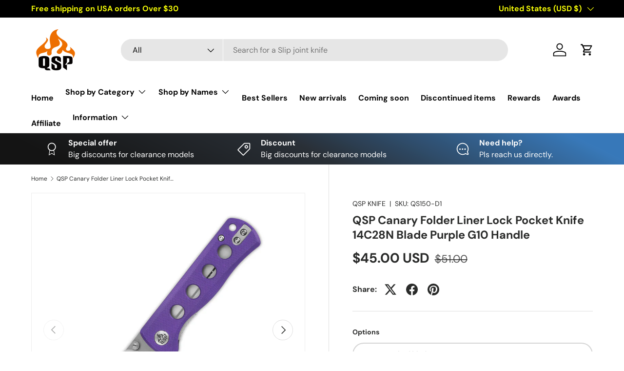

--- FILE ---
content_type: text/html; charset=utf-8
request_url: https://www.qspknife.com/products/qsp-canary-folder-liner-lock-pocket-knife-14c28n-blade-purple-g10-handle
body_size: 68156
content:
<!doctype html>
<html class="no-js" lang="en" dir="ltr">
<head><meta charset="utf-8">
<meta name="viewport" content="width=device-width,initial-scale=1">
<title>Canary Folder | 14C28N | Purple G10 &ndash; QSP KNIFE</title><link rel="canonical" href="https://www.qspknife.com/products/qsp-canary-folder-liner-lock-pocket-knife-14c28n-blade-purple-g10-handle"><link rel="icon" href="//www.qspknife.com/cdn/shop/files/QSP_e59ced67-4385-4adb-9539-d44264e66d28.png?crop=center&height=48&v=1713955397&width=48" type="image/png">
  <link rel="apple-touch-icon" href="//www.qspknife.com/cdn/shop/files/QSP_e59ced67-4385-4adb-9539-d44264e66d28.png?crop=center&height=180&v=1713955397&width=180"><meta name="description" content="Sleek and reliable, the Canary folder Pocket Knife is engineered with a 14C28N blade, striking purple G10 handle, and ceramic ball bearings for effortless opening."><meta property="og:site_name" content="QSP KNIFE">
<meta property="og:url" content="https://www.qspknife.com/products/qsp-canary-folder-liner-lock-pocket-knife-14c28n-blade-purple-g10-handle">
<meta property="og:title" content="Canary Folder | 14C28N | Purple G10">
<meta property="og:type" content="product">
<meta property="og:description" content="Sleek and reliable, the Canary folder Pocket Knife is engineered with a 14C28N blade, striking purple G10 handle, and ceramic ball bearings for effortless opening."><meta property="og:image" content="http://www.qspknife.com/cdn/shop/files/QS150-D1_1.jpg?crop=center&height=1200&v=1696403869&width=1200">
  <meta property="og:image:secure_url" content="https://www.qspknife.com/cdn/shop/files/QS150-D1_1.jpg?crop=center&height=1200&v=1696403869&width=1200">
  <meta property="og:image:width" content="2000">
  <meta property="og:image:height" content="2000"><meta property="og:price:amount" content="45.00">
  <meta property="og:price:currency" content="USD"><meta name="twitter:card" content="summary_large_image">
<meta name="twitter:title" content="Canary Folder | 14C28N | Purple G10">
<meta name="twitter:description" content="Sleek and reliable, the Canary folder Pocket Knife is engineered with a 14C28N blade, striking purple G10 handle, and ceramic ball bearings for effortless opening.">
<link rel="preload" href="//www.qspknife.com/cdn/shop/t/22/assets/main.css?v=131442039570320275011715394865" as="style">
  
  

  

  <script src="https://analytics.ahrefs.com/analytics.js" data-key="/EhvpT4Ts+xF8/0SnJm+rw" async></script><style data-shopify>
@font-face {
  font-family: "DM Sans";
  font-weight: 400;
  font-style: normal;
  font-display: swap;
  src: url("//www.qspknife.com/cdn/fonts/dm_sans/dmsans_n4.ec80bd4dd7e1a334c969c265873491ae56018d72.woff2") format("woff2"),
       url("//www.qspknife.com/cdn/fonts/dm_sans/dmsans_n4.87bdd914d8a61247b911147ae68e754d695c58a6.woff") format("woff");
}
@font-face {
  font-family: "DM Sans";
  font-weight: 700;
  font-style: normal;
  font-display: swap;
  src: url("//www.qspknife.com/cdn/fonts/dm_sans/dmsans_n7.97e21d81502002291ea1de8aefb79170c6946ce5.woff2") format("woff2"),
       url("//www.qspknife.com/cdn/fonts/dm_sans/dmsans_n7.af5c214f5116410ca1d53a2090665620e78e2e1b.woff") format("woff");
}
@font-face {
  font-family: "DM Sans";
  font-weight: 400;
  font-style: italic;
  font-display: swap;
  src: url("//www.qspknife.com/cdn/fonts/dm_sans/dmsans_i4.b8fe05e69ee95d5a53155c346957d8cbf5081c1a.woff2") format("woff2"),
       url("//www.qspknife.com/cdn/fonts/dm_sans/dmsans_i4.403fe28ee2ea63e142575c0aa47684d65f8c23a0.woff") format("woff");
}
@font-face {
  font-family: "DM Sans";
  font-weight: 700;
  font-style: italic;
  font-display: swap;
  src: url("//www.qspknife.com/cdn/fonts/dm_sans/dmsans_i7.52b57f7d7342eb7255084623d98ab83fd96e7f9b.woff2") format("woff2"),
       url("//www.qspknife.com/cdn/fonts/dm_sans/dmsans_i7.d5e14ef18a1d4a8ce78a4187580b4eb1759c2eda.woff") format("woff");
}
@font-face {
  font-family: "DM Sans";
  font-weight: 700;
  font-style: normal;
  font-display: swap;
  src: url("//www.qspknife.com/cdn/fonts/dm_sans/dmsans_n7.97e21d81502002291ea1de8aefb79170c6946ce5.woff2") format("woff2"),
       url("//www.qspknife.com/cdn/fonts/dm_sans/dmsans_n7.af5c214f5116410ca1d53a2090665620e78e2e1b.woff") format("woff");
}
@font-face {
  font-family: "DM Sans";
  font-weight: 700;
  font-style: normal;
  font-display: swap;
  src: url("//www.qspknife.com/cdn/fonts/dm_sans/dmsans_n7.97e21d81502002291ea1de8aefb79170c6946ce5.woff2") format("woff2"),
       url("//www.qspknife.com/cdn/fonts/dm_sans/dmsans_n7.af5c214f5116410ca1d53a2090665620e78e2e1b.woff") format("woff");
}
:root {
      --bg-color: 255 255 255 / 1.0;
      --bg-color-og: 255 255 255 / 1.0;
      --heading-color: 42 43 42;
      --text-color: 42 43 42;
      --text-color-og: 42 43 42;
      --scrollbar-color: 42 43 42;
      --link-color: 42 43 42;
      --link-color-og: 42 43 42;
      --star-color: 237 104 45;--swatch-border-color-default: 212 213 212;
        --swatch-border-color-active: 149 149 149;
        --swatch-card-size: 24px;
        --swatch-variant-picker-size: 64px;--color-scheme-1-bg: 244 244 244 / 1.0;
      --color-scheme-1-grad: linear-gradient(180deg, rgba(244, 244, 244, 1), rgba(244, 244, 244, 1) 100%);
      --color-scheme-1-heading: 42 43 42;
      --color-scheme-1-text: 42 43 42;
      --color-scheme-1-btn-bg: 237 104 45;
      --color-scheme-1-btn-text: 255 255 255;
      --color-scheme-1-btn-bg-hover: 241 137 91;--color-scheme-2-bg: 42 43 42 / 1.0;
      --color-scheme-2-grad: linear-gradient(206deg, rgba(58, 132, 206, 0.88) 8%, rgba(41, 47, 54, 1) 51%, rgba(20, 20, 20, 1) 90%);
      --color-scheme-2-heading: 237 104 45;
      --color-scheme-2-text: 255 255 255;
      --color-scheme-2-btn-bg: 237 104 45;
      --color-scheme-2-btn-text: 255 255 255;
      --color-scheme-2-btn-bg-hover: 241 137 91;--color-scheme-3-bg: 237 104 45 / 1.0;
      --color-scheme-3-grad: linear-gradient(18deg, rgba(249, 137, 62, 1) 24%, rgba(234, 73, 0, 1) 43%, rgba(255, 138, 13, 0.99) 55%);
      --color-scheme-3-heading: 255 255 255;
      --color-scheme-3-text: 255 255 255;
      --color-scheme-3-btn-bg: 42 43 42;
      --color-scheme-3-btn-text: 98 25 121;
      --color-scheme-3-btn-bg-hover: 58 47 63;

      --drawer-bg-color: 255 255 255 / 1.0;
      --drawer-text-color: 42 43 42;

      --panel-bg-color: 244 244 244 / 1.0;
      --panel-heading-color: 42 43 42;
      --panel-text-color: 42 43 42;

      --in-stock-text-color: 3 61 158;
      --low-stock-text-color: 255 88 13;
      --very-low-stock-text-color: 227 43 43;
      --no-stock-text-color: 180 12 28;
      --no-stock-backordered-text-color: 119 119 119;

      --error-bg-color: 252 237 238;
      --error-text-color: 180 12 28;
      --success-bg-color: 232 246 234;
      --success-text-color: 44 126 63;
      --info-bg-color: 228 237 250;
      --info-text-color: 26 102 210;

      --heading-font-family: "DM Sans", sans-serif;
      --heading-font-style: normal;
      --heading-font-weight: 700;
      --heading-scale-start: 4;

      --navigation-font-family: "DM Sans", sans-serif;
      --navigation-font-style: normal;
      --navigation-font-weight: 700;--heading-text-transform: none;
--subheading-text-transform: none;
      --body-font-family: "DM Sans", sans-serif;
      --body-font-style: normal;
      --body-font-weight: 400;
      --body-font-size: 16;

      --section-gap: 48;
      --heading-gap: calc(8 * var(--space-unit));--grid-column-gap: 20px;--btn-bg-color: 42 43 42;
      --btn-bg-hover-color: 82 83 82;
      --btn-text-color: 255 255 255;
      --btn-bg-color-og: 42 43 42;
      --btn-text-color-og: 255 255 255;
      --btn-alt-bg-color: 255 255 255;
      --btn-alt-bg-alpha: 1.0;
      --btn-alt-text-color: 42 43 42;
      --btn-border-width: 2px;
      --btn-padding-y: 12px;

      
      --btn-border-radius: 28px;
      

      --btn-lg-border-radius: 50%;
      --btn-icon-border-radius: 50%;
      --input-with-btn-inner-radius: var(--btn-border-radius);

      --input-bg-color: 255 255 255 / 1.0;
      --input-text-color: 42 43 42;
      --input-border-width: 2px;
      --input-border-radius: 26px;
      --textarea-border-radius: 12px;
      --input-border-radius: 28px;
      --input-lg-border-radius: 34px;
      --input-bg-color-diff-3: #f7f7f7;
      --input-bg-color-diff-6: #f0f0f0;

      --modal-border-radius: 16px;
      --modal-overlay-color: 0 0 0;
      --modal-overlay-opacity: 0.4;
      --drawer-border-radius: 16px;
      --overlay-border-radius: 0px;--custom-label-bg-color: 13 44 84;
      --custom-label-text-color: 255 255 255;--sold-out-label-bg-color: 180 12 28;
      --sold-out-label-text-color: 255 255 255;--new-label-bg-color: 44 126 63;
      --new-label-text-color: 255 255 255;--preorder-label-bg-color: 0 166 237;
      --preorder-label-text-color: 255 255 255;

      --page-width: 1350px;
      --gutter-sm: 20px;
      --gutter-md: 32px;
      --gutter-lg: 64px;

      --payment-terms-bg-color: #ffffff;

      --coll-card-bg-color: #f5f5f5;
      --coll-card-border-color: #f2f2f2;--blend-bg-color: #f4f4f4;
        
          --aos-animate-duration: 1s;
        

        
          --aos-min-width: 0;
        
      

      --reading-width: 48em;
    }

    @media (max-width: 769px) {
      :root {
        --reading-width: 36em;
      }
    }
  </style><link rel="stylesheet" href="//www.qspknife.com/cdn/shop/t/22/assets/main.css?v=131442039570320275011715394865">
  <script src="//www.qspknife.com/cdn/shop/t/22/assets/main.js?v=15196979400931759961715394865" defer="defer"></script><link rel="preload" href="//www.qspknife.com/cdn/fonts/dm_sans/dmsans_n4.ec80bd4dd7e1a334c969c265873491ae56018d72.woff2" as="font" type="font/woff2" crossorigin fetchpriority="high"><link rel="preload" href="//www.qspknife.com/cdn/fonts/dm_sans/dmsans_n7.97e21d81502002291ea1de8aefb79170c6946ce5.woff2" as="font" type="font/woff2" crossorigin fetchpriority="high"><script>window.performance && window.performance.mark && window.performance.mark('shopify.content_for_header.start');</script><meta id="shopify-digital-wallet" name="shopify-digital-wallet" content="/76603556113/digital_wallets/dialog">
<meta name="shopify-checkout-api-token" content="11f4ff00dae80cf8035bc7f0bfb03fac">
<meta id="in-context-paypal-metadata" data-shop-id="76603556113" data-venmo-supported="false" data-environment="production" data-locale="en_US" data-paypal-v4="true" data-currency="USD">
<link rel="alternate" type="application/json+oembed" href="https://www.qspknife.com/products/qsp-canary-folder-liner-lock-pocket-knife-14c28n-blade-purple-g10-handle.oembed">
<script async="async" src="/checkouts/internal/preloads.js?locale=en-US"></script>
<script id="shopify-features" type="application/json">{"accessToken":"11f4ff00dae80cf8035bc7f0bfb03fac","betas":["rich-media-storefront-analytics"],"domain":"www.qspknife.com","predictiveSearch":true,"shopId":76603556113,"locale":"en"}</script>
<script>var Shopify = Shopify || {};
Shopify.shop = "c71fef.myshopify.com";
Shopify.locale = "en";
Shopify.currency = {"active":"USD","rate":"1.0"};
Shopify.country = "US";
Shopify.theme = {"name":"QSP Knife","id":167494582545,"schema_name":"Enterprise","schema_version":"1.4.2","theme_store_id":1657,"role":"main"};
Shopify.theme.handle = "null";
Shopify.theme.style = {"id":null,"handle":null};
Shopify.cdnHost = "www.qspknife.com/cdn";
Shopify.routes = Shopify.routes || {};
Shopify.routes.root = "/";</script>
<script type="module">!function(o){(o.Shopify=o.Shopify||{}).modules=!0}(window);</script>
<script>!function(o){function n(){var o=[];function n(){o.push(Array.prototype.slice.apply(arguments))}return n.q=o,n}var t=o.Shopify=o.Shopify||{};t.loadFeatures=n(),t.autoloadFeatures=n()}(window);</script>
<script id="shop-js-analytics" type="application/json">{"pageType":"product"}</script>
<script defer="defer" async type="module" src="//www.qspknife.com/cdn/shopifycloud/shop-js/modules/v2/client.init-shop-cart-sync_BN7fPSNr.en.esm.js"></script>
<script defer="defer" async type="module" src="//www.qspknife.com/cdn/shopifycloud/shop-js/modules/v2/chunk.common_Cbph3Kss.esm.js"></script>
<script defer="defer" async type="module" src="//www.qspknife.com/cdn/shopifycloud/shop-js/modules/v2/chunk.modal_DKumMAJ1.esm.js"></script>
<script type="module">
  await import("//www.qspknife.com/cdn/shopifycloud/shop-js/modules/v2/client.init-shop-cart-sync_BN7fPSNr.en.esm.js");
await import("//www.qspknife.com/cdn/shopifycloud/shop-js/modules/v2/chunk.common_Cbph3Kss.esm.js");
await import("//www.qspknife.com/cdn/shopifycloud/shop-js/modules/v2/chunk.modal_DKumMAJ1.esm.js");

  window.Shopify.SignInWithShop?.initShopCartSync?.({"fedCMEnabled":true,"windoidEnabled":true});

</script>
<script>(function() {
  var isLoaded = false;
  function asyncLoad() {
    if (isLoaded) return;
    isLoaded = true;
    var urls = ["https:\/\/joy.avada.io\/scripttag\/avada-joy-tracking.min.js?shop=c71fef.myshopify.com"];
    for (var i = 0; i < urls.length; i++) {
      var s = document.createElement('script');
      s.type = 'text/javascript';
      s.async = true;
      s.src = urls[i];
      var x = document.getElementsByTagName('script')[0];
      x.parentNode.insertBefore(s, x);
    }
  };
  if(window.attachEvent) {
    window.attachEvent('onload', asyncLoad);
  } else {
    window.addEventListener('load', asyncLoad, false);
  }
})();</script>
<script id="__st">var __st={"a":76603556113,"offset":-28800,"reqid":"080339e0-11ae-4768-876c-87bdb8f01e9a-1769738905","pageurl":"www.qspknife.com\/products\/qsp-canary-folder-liner-lock-pocket-knife-14c28n-blade-purple-g10-handle","u":"608968d7987d","p":"product","rtyp":"product","rid":8770824470801};</script>
<script>window.ShopifyPaypalV4VisibilityTracking = true;</script>
<script id="captcha-bootstrap">!function(){'use strict';const t='contact',e='account',n='new_comment',o=[[t,t],['blogs',n],['comments',n],[t,'customer']],c=[[e,'customer_login'],[e,'guest_login'],[e,'recover_customer_password'],[e,'create_customer']],r=t=>t.map((([t,e])=>`form[action*='/${t}']:not([data-nocaptcha='true']) input[name='form_type'][value='${e}']`)).join(','),a=t=>()=>t?[...document.querySelectorAll(t)].map((t=>t.form)):[];function s(){const t=[...o],e=r(t);return a(e)}const i='password',u='form_key',d=['recaptcha-v3-token','g-recaptcha-response','h-captcha-response',i],f=()=>{try{return window.sessionStorage}catch{return}},m='__shopify_v',_=t=>t.elements[u];function p(t,e,n=!1){try{const o=window.sessionStorage,c=JSON.parse(o.getItem(e)),{data:r}=function(t){const{data:e,action:n}=t;return t[m]||n?{data:e,action:n}:{data:t,action:n}}(c);for(const[e,n]of Object.entries(r))t.elements[e]&&(t.elements[e].value=n);n&&o.removeItem(e)}catch(o){console.error('form repopulation failed',{error:o})}}const l='form_type',E='cptcha';function T(t){t.dataset[E]=!0}const w=window,h=w.document,L='Shopify',v='ce_forms',y='captcha';let A=!1;((t,e)=>{const n=(g='f06e6c50-85a8-45c8-87d0-21a2b65856fe',I='https://cdn.shopify.com/shopifycloud/storefront-forms-hcaptcha/ce_storefront_forms_captcha_hcaptcha.v1.5.2.iife.js',D={infoText:'Protected by hCaptcha',privacyText:'Privacy',termsText:'Terms'},(t,e,n)=>{const o=w[L][v],c=o.bindForm;if(c)return c(t,g,e,D).then(n);var r;o.q.push([[t,g,e,D],n]),r=I,A||(h.body.append(Object.assign(h.createElement('script'),{id:'captcha-provider',async:!0,src:r})),A=!0)});var g,I,D;w[L]=w[L]||{},w[L][v]=w[L][v]||{},w[L][v].q=[],w[L][y]=w[L][y]||{},w[L][y].protect=function(t,e){n(t,void 0,e),T(t)},Object.freeze(w[L][y]),function(t,e,n,w,h,L){const[v,y,A,g]=function(t,e,n){const i=e?o:[],u=t?c:[],d=[...i,...u],f=r(d),m=r(i),_=r(d.filter((([t,e])=>n.includes(e))));return[a(f),a(m),a(_),s()]}(w,h,L),I=t=>{const e=t.target;return e instanceof HTMLFormElement?e:e&&e.form},D=t=>v().includes(t);t.addEventListener('submit',(t=>{const e=I(t);if(!e)return;const n=D(e)&&!e.dataset.hcaptchaBound&&!e.dataset.recaptchaBound,o=_(e),c=g().includes(e)&&(!o||!o.value);(n||c)&&t.preventDefault(),c&&!n&&(function(t){try{if(!f())return;!function(t){const e=f();if(!e)return;const n=_(t);if(!n)return;const o=n.value;o&&e.removeItem(o)}(t);const e=Array.from(Array(32),(()=>Math.random().toString(36)[2])).join('');!function(t,e){_(t)||t.append(Object.assign(document.createElement('input'),{type:'hidden',name:u})),t.elements[u].value=e}(t,e),function(t,e){const n=f();if(!n)return;const o=[...t.querySelectorAll(`input[type='${i}']`)].map((({name:t})=>t)),c=[...d,...o],r={};for(const[a,s]of new FormData(t).entries())c.includes(a)||(r[a]=s);n.setItem(e,JSON.stringify({[m]:1,action:t.action,data:r}))}(t,e)}catch(e){console.error('failed to persist form',e)}}(e),e.submit())}));const S=(t,e)=>{t&&!t.dataset[E]&&(n(t,e.some((e=>e===t))),T(t))};for(const o of['focusin','change'])t.addEventListener(o,(t=>{const e=I(t);D(e)&&S(e,y())}));const B=e.get('form_key'),M=e.get(l),P=B&&M;t.addEventListener('DOMContentLoaded',(()=>{const t=y();if(P)for(const e of t)e.elements[l].value===M&&p(e,B);[...new Set([...A(),...v().filter((t=>'true'===t.dataset.shopifyCaptcha))])].forEach((e=>S(e,t)))}))}(h,new URLSearchParams(w.location.search),n,t,e,['guest_login'])})(!0,!0)}();</script>
<script integrity="sha256-4kQ18oKyAcykRKYeNunJcIwy7WH5gtpwJnB7kiuLZ1E=" data-source-attribution="shopify.loadfeatures" defer="defer" src="//www.qspknife.com/cdn/shopifycloud/storefront/assets/storefront/load_feature-a0a9edcb.js" crossorigin="anonymous"></script>
<script data-source-attribution="shopify.dynamic_checkout.dynamic.init">var Shopify=Shopify||{};Shopify.PaymentButton=Shopify.PaymentButton||{isStorefrontPortableWallets:!0,init:function(){window.Shopify.PaymentButton.init=function(){};var t=document.createElement("script");t.src="https://www.qspknife.com/cdn/shopifycloud/portable-wallets/latest/portable-wallets.en.js",t.type="module",document.head.appendChild(t)}};
</script>
<script data-source-attribution="shopify.dynamic_checkout.buyer_consent">
  function portableWalletsHideBuyerConsent(e){var t=document.getElementById("shopify-buyer-consent"),n=document.getElementById("shopify-subscription-policy-button");t&&n&&(t.classList.add("hidden"),t.setAttribute("aria-hidden","true"),n.removeEventListener("click",e))}function portableWalletsShowBuyerConsent(e){var t=document.getElementById("shopify-buyer-consent"),n=document.getElementById("shopify-subscription-policy-button");t&&n&&(t.classList.remove("hidden"),t.removeAttribute("aria-hidden"),n.addEventListener("click",e))}window.Shopify?.PaymentButton&&(window.Shopify.PaymentButton.hideBuyerConsent=portableWalletsHideBuyerConsent,window.Shopify.PaymentButton.showBuyerConsent=portableWalletsShowBuyerConsent);
</script>
<script>
  function portableWalletsCleanup(e){e&&e.src&&console.error("Failed to load portable wallets script "+e.src);var t=document.querySelectorAll("shopify-accelerated-checkout .shopify-payment-button__skeleton, shopify-accelerated-checkout-cart .wallet-cart-button__skeleton"),e=document.getElementById("shopify-buyer-consent");for(let e=0;e<t.length;e++)t[e].remove();e&&e.remove()}function portableWalletsNotLoadedAsModule(e){e instanceof ErrorEvent&&"string"==typeof e.message&&e.message.includes("import.meta")&&"string"==typeof e.filename&&e.filename.includes("portable-wallets")&&(window.removeEventListener("error",portableWalletsNotLoadedAsModule),window.Shopify.PaymentButton.failedToLoad=e,"loading"===document.readyState?document.addEventListener("DOMContentLoaded",window.Shopify.PaymentButton.init):window.Shopify.PaymentButton.init())}window.addEventListener("error",portableWalletsNotLoadedAsModule);
</script>

<script type="module" src="https://www.qspknife.com/cdn/shopifycloud/portable-wallets/latest/portable-wallets.en.js" onError="portableWalletsCleanup(this)" crossorigin="anonymous"></script>
<script nomodule>
  document.addEventListener("DOMContentLoaded", portableWalletsCleanup);
</script>

<script id='scb4127' type='text/javascript' async='' src='https://www.qspknife.com/cdn/shopifycloud/privacy-banner/storefront-banner.js'></script><link id="shopify-accelerated-checkout-styles" rel="stylesheet" media="screen" href="https://www.qspknife.com/cdn/shopifycloud/portable-wallets/latest/accelerated-checkout-backwards-compat.css" crossorigin="anonymous">
<style id="shopify-accelerated-checkout-cart">
        #shopify-buyer-consent {
  margin-top: 1em;
  display: inline-block;
  width: 100%;
}

#shopify-buyer-consent.hidden {
  display: none;
}

#shopify-subscription-policy-button {
  background: none;
  border: none;
  padding: 0;
  text-decoration: underline;
  font-size: inherit;
  cursor: pointer;
}

#shopify-subscription-policy-button::before {
  box-shadow: none;
}

      </style>
<script id="sections-script" data-sections="header,footer" defer="defer" src="//www.qspknife.com/cdn/shop/t/22/compiled_assets/scripts.js?v=2310"></script>
<script>window.performance && window.performance.mark && window.performance.mark('shopify.content_for_header.end');</script>
<script src="//www.qspknife.com/cdn/shop/t/22/assets/blur-messages.js?v=98620774460636405321715394865" defer="defer"></script>
    <script src="//www.qspknife.com/cdn/shop/t/22/assets/animate-on-scroll.js?v=15249566486942820451715394865" defer="defer"></script>
    <link rel="stylesheet" href="//www.qspknife.com/cdn/shop/t/22/assets/animate-on-scroll.css?v=116194678796051782541715394865">
  

  <script>document.documentElement.className = document.documentElement.className.replace('no-js', 'js');</script><!-- CC Custom Head Start --><!-- CC Custom Head End --><meta name="google-site-verification" content="sHDYNF85wjGlx_SizoF-yAlS5DIUP0Qb0PhcRy3dr2k" />
<!-- BEGIN app block: shopify://apps/uppromote-affiliate/blocks/customer-referral/64c32457-930d-4cb9-9641-e24c0d9cf1f4 --><link rel="preload" href="https://cdn.shopify.com/extensions/019be912-7856-7c1f-9705-c70a8c8d7a8b/app-109/assets/customer-referral.css" as="style" onload="this.onload=null;this.rel='stylesheet'">
<script>
  document.addEventListener("DOMContentLoaded", function () {
    const params = new URLSearchParams(window.location.search);
    if (params.has('sca_ref') || params.has('sca_crp')) {
      document.body.setAttribute('is-affiliate-link', '');
    }
  });
</script>


<!-- END app block --><!-- BEGIN app block: shopify://apps/judge-me-reviews/blocks/judgeme_core/61ccd3b1-a9f2-4160-9fe9-4fec8413e5d8 --><!-- Start of Judge.me Core -->






<link rel="dns-prefetch" href="https://cdnwidget.judge.me">
<link rel="dns-prefetch" href="https://cdn.judge.me">
<link rel="dns-prefetch" href="https://cdn1.judge.me">
<link rel="dns-prefetch" href="https://api.judge.me">

<script data-cfasync='false' class='jdgm-settings-script'>window.jdgmSettings={"pagination":5,"disable_web_reviews":false,"badge_no_review_text":"No reviews","badge_n_reviews_text":"{{ n }} review/reviews","badge_star_color":"#fb6103","hide_badge_preview_if_no_reviews":false,"badge_hide_text":false,"enforce_center_preview_badge":false,"widget_title":"Customer Reviews","widget_open_form_text":"Write a review","widget_close_form_text":"Cancel review","widget_refresh_page_text":"Refresh page","widget_summary_text":"Based on {{ number_of_reviews }} review/reviews","widget_no_review_text":"Be the first to write a review","widget_name_field_text":"Display name","widget_verified_name_field_text":"Verified Name (public)","widget_name_placeholder_text":"Display name","widget_required_field_error_text":"This field is required.","widget_email_field_text":"Email address","widget_verified_email_field_text":"Verified Email (private, can not be edited)","widget_email_placeholder_text":"Your email address","widget_email_field_error_text":"Please enter a valid email address.","widget_rating_field_text":"Rating","widget_review_title_field_text":"Review Title","widget_review_title_placeholder_text":"Give your review a title","widget_review_body_field_text":"Review content","widget_review_body_placeholder_text":"Start writing here...","widget_pictures_field_text":"Picture/Video (optional)","widget_submit_review_text":"Submit Review","widget_submit_verified_review_text":"Submit Verified Review","widget_submit_success_msg_with_auto_publish":"Thank you! Please refresh the page in a few moments to see your review. You can remove or edit your review by logging into \u003ca href='https://judge.me/login' target='_blank' rel='nofollow noopener'\u003eJudge.me\u003c/a\u003e","widget_submit_success_msg_no_auto_publish":"Thank you! Your review will be published as soon as it is approved by the shop admin. You can remove or edit your review by logging into \u003ca href='https://judge.me/login' target='_blank' rel='nofollow noopener'\u003eJudge.me\u003c/a\u003e","widget_show_default_reviews_out_of_total_text":"Showing {{ n_reviews_shown }} out of {{ n_reviews }} reviews.","widget_show_all_link_text":"Show all","widget_show_less_link_text":"Show less","widget_author_said_text":"{{ reviewer_name }} said:","widget_days_text":"{{ n }} days ago","widget_weeks_text":"{{ n }} week/weeks ago","widget_months_text":"{{ n }} month/months ago","widget_years_text":"{{ n }} year/years ago","widget_yesterday_text":"Yesterday","widget_today_text":"Today","widget_replied_text":"\u003e\u003e {{ shop_name }} replied:","widget_read_more_text":"Read more","widget_reviewer_name_as_initial":"","widget_rating_filter_color":"#fbcd0a","widget_rating_filter_see_all_text":"See all reviews","widget_sorting_most_recent_text":"Most Recent","widget_sorting_highest_rating_text":"Highest Rating","widget_sorting_lowest_rating_text":"Lowest Rating","widget_sorting_with_pictures_text":"Only Pictures","widget_sorting_most_helpful_text":"Most Helpful","widget_open_question_form_text":"Ask a question","widget_reviews_subtab_text":"Reviews","widget_questions_subtab_text":"Questions","widget_question_label_text":"Question","widget_answer_label_text":"Answer","widget_question_placeholder_text":"Write your question here","widget_submit_question_text":"Submit Question","widget_question_submit_success_text":"Thank you for your question! We will notify you once it gets answered.","widget_star_color":"#fa5c00","verified_badge_text":"Verified","verified_badge_bg_color":"","verified_badge_text_color":"","verified_badge_placement":"left-of-reviewer-name","widget_review_max_height":"","widget_hide_border":false,"widget_social_share":false,"widget_thumb":false,"widget_review_location_show":false,"widget_location_format":"","all_reviews_include_out_of_store_products":true,"all_reviews_out_of_store_text":"(out of store)","all_reviews_pagination":100,"all_reviews_product_name_prefix_text":"about","enable_review_pictures":true,"enable_question_anwser":false,"widget_theme":"default","review_date_format":"mm/dd/yyyy","default_sort_method":"most-recent","widget_product_reviews_subtab_text":"Product Reviews","widget_shop_reviews_subtab_text":"Shop Reviews","widget_other_products_reviews_text":"Reviews for other products","widget_store_reviews_subtab_text":"Store reviews","widget_no_store_reviews_text":"This store hasn't received any reviews yet","widget_web_restriction_product_reviews_text":"This product hasn't received any reviews yet","widget_no_items_text":"No items found","widget_show_more_text":"Show more","widget_write_a_store_review_text":"Write a Store Review","widget_other_languages_heading":"Reviews in Other Languages","widget_translate_review_text":"Translate review to {{ language }}","widget_translating_review_text":"Translating...","widget_show_original_translation_text":"Show original ({{ language }})","widget_translate_review_failed_text":"Review couldn't be translated.","widget_translate_review_retry_text":"Retry","widget_translate_review_try_again_later_text":"Try again later","show_product_url_for_grouped_product":false,"widget_sorting_pictures_first_text":"Pictures First","show_pictures_on_all_rev_page_mobile":false,"show_pictures_on_all_rev_page_desktop":false,"floating_tab_hide_mobile_install_preference":false,"floating_tab_button_name":"★ Reviews","floating_tab_title":"Let customers speak for us","floating_tab_button_color":"","floating_tab_button_background_color":"","floating_tab_url":"","floating_tab_url_enabled":false,"floating_tab_tab_style":"text","all_reviews_text_badge_text":"Customers rate us {{ shop.metafields.judgeme.all_reviews_rating | round: 1 }}/5 based on {{ shop.metafields.judgeme.all_reviews_count }} reviews.","all_reviews_text_badge_text_branded_style":"{{ shop.metafields.judgeme.all_reviews_rating | round: 1 }} out of 5 stars based on {{ shop.metafields.judgeme.all_reviews_count }} reviews","is_all_reviews_text_badge_a_link":false,"show_stars_for_all_reviews_text_badge":false,"all_reviews_text_badge_url":"","all_reviews_text_style":"branded","all_reviews_text_color_style":"judgeme_brand_color","all_reviews_text_color":"#108474","all_reviews_text_show_jm_brand":true,"featured_carousel_show_header":true,"featured_carousel_title":"Let customers speak for us","testimonials_carousel_title":"Customers are saying","videos_carousel_title":"Real customer stories","cards_carousel_title":"Customers are saying","featured_carousel_count_text":"from {{ n }} reviews","featured_carousel_add_link_to_all_reviews_page":false,"featured_carousel_url":"","featured_carousel_show_images":true,"featured_carousel_autoslide_interval":5,"featured_carousel_arrows_on_the_sides":false,"featured_carousel_height":250,"featured_carousel_width":80,"featured_carousel_image_size":0,"featured_carousel_image_height":250,"featured_carousel_arrow_color":"#eeeeee","verified_count_badge_style":"branded","verified_count_badge_orientation":"horizontal","verified_count_badge_color_style":"judgeme_brand_color","verified_count_badge_color":"#108474","is_verified_count_badge_a_link":false,"verified_count_badge_url":"","verified_count_badge_show_jm_brand":true,"widget_rating_preset_default":5,"widget_first_sub_tab":"product-reviews","widget_show_histogram":true,"widget_histogram_use_custom_color":false,"widget_pagination_use_custom_color":false,"widget_star_use_custom_color":true,"widget_verified_badge_use_custom_color":false,"widget_write_review_use_custom_color":false,"picture_reminder_submit_button":"Upload Pictures","enable_review_videos":false,"mute_video_by_default":false,"widget_sorting_videos_first_text":"Videos First","widget_review_pending_text":"Pending","featured_carousel_items_for_large_screen":3,"social_share_options_order":"Facebook,Twitter","remove_microdata_snippet":true,"disable_json_ld":false,"enable_json_ld_products":false,"preview_badge_show_question_text":false,"preview_badge_no_question_text":"No questions","preview_badge_n_question_text":"{{ number_of_questions }} question/questions","qa_badge_show_icon":false,"qa_badge_position":"same-row","remove_judgeme_branding":false,"widget_add_search_bar":false,"widget_search_bar_placeholder":"Search","widget_sorting_verified_only_text":"Verified only","featured_carousel_theme":"default","featured_carousel_show_rating":true,"featured_carousel_show_title":true,"featured_carousel_show_body":true,"featured_carousel_show_date":false,"featured_carousel_show_reviewer":true,"featured_carousel_show_product":false,"featured_carousel_header_background_color":"#108474","featured_carousel_header_text_color":"#ffffff","featured_carousel_name_product_separator":"reviewed","featured_carousel_full_star_background":"#108474","featured_carousel_empty_star_background":"#dadada","featured_carousel_vertical_theme_background":"#f9fafb","featured_carousel_verified_badge_enable":true,"featured_carousel_verified_badge_color":"#108474","featured_carousel_border_style":"round","featured_carousel_review_line_length_limit":3,"featured_carousel_more_reviews_button_text":"Read more reviews","featured_carousel_view_product_button_text":"View product","all_reviews_page_load_reviews_on":"scroll","all_reviews_page_load_more_text":"Load More Reviews","disable_fb_tab_reviews":false,"enable_ajax_cdn_cache":false,"widget_advanced_speed_features":5,"widget_public_name_text":"displayed publicly like","default_reviewer_name":"John Smith","default_reviewer_name_has_non_latin":true,"widget_reviewer_anonymous":"Anonymous","medals_widget_title":"Judge.me Review Medals","medals_widget_background_color":"#f9fafb","medals_widget_position":"footer_all_pages","medals_widget_border_color":"#f9fafb","medals_widget_verified_text_position":"left","medals_widget_use_monochromatic_version":false,"medals_widget_elements_color":"#108474","show_reviewer_avatar":true,"widget_invalid_yt_video_url_error_text":"Not a YouTube video URL","widget_max_length_field_error_text":"Please enter no more than {0} characters.","widget_show_country_flag":false,"widget_show_collected_via_shop_app":true,"widget_verified_by_shop_badge_style":"light","widget_verified_by_shop_text":"Verified by Shop","widget_show_photo_gallery":true,"widget_load_with_code_splitting":true,"widget_ugc_install_preference":false,"widget_ugc_title":"Made by us, Shared by you","widget_ugc_subtitle":"Tag us to see your picture featured in our page","widget_ugc_arrows_color":"#ffffff","widget_ugc_primary_button_text":"Buy Now","widget_ugc_primary_button_background_color":"#108474","widget_ugc_primary_button_text_color":"#ffffff","widget_ugc_primary_button_border_width":"0","widget_ugc_primary_button_border_style":"none","widget_ugc_primary_button_border_color":"#108474","widget_ugc_primary_button_border_radius":"25","widget_ugc_secondary_button_text":"Load More","widget_ugc_secondary_button_background_color":"#ffffff","widget_ugc_secondary_button_text_color":"#108474","widget_ugc_secondary_button_border_width":"2","widget_ugc_secondary_button_border_style":"solid","widget_ugc_secondary_button_border_color":"#108474","widget_ugc_secondary_button_border_radius":"25","widget_ugc_reviews_button_text":"View Reviews","widget_ugc_reviews_button_background_color":"#ffffff","widget_ugc_reviews_button_text_color":"#108474","widget_ugc_reviews_button_border_width":"2","widget_ugc_reviews_button_border_style":"solid","widget_ugc_reviews_button_border_color":"#108474","widget_ugc_reviews_button_border_radius":"25","widget_ugc_reviews_button_link_to":"judgeme-reviews-page","widget_ugc_show_post_date":true,"widget_ugc_max_width":"800","widget_rating_metafield_value_type":true,"widget_primary_color":"#fa5c00","widget_enable_secondary_color":false,"widget_secondary_color":"#edf5f5","widget_summary_average_rating_text":"{{ average_rating }} out of 5","widget_media_grid_title":"Customer photos \u0026 videos","widget_media_grid_see_more_text":"See more","widget_round_style":false,"widget_show_product_medals":true,"widget_verified_by_judgeme_text":"Verified by Judge.me","widget_show_store_medals":true,"widget_verified_by_judgeme_text_in_store_medals":"Verified by Judge.me","widget_media_field_exceed_quantity_message":"Sorry, we can only accept {{ max_media }} for one review.","widget_media_field_exceed_limit_message":"{{ file_name }} is too large, please select a {{ media_type }} less than {{ size_limit }}MB.","widget_review_submitted_text":"Review Submitted!","widget_question_submitted_text":"Question Submitted!","widget_close_form_text_question":"Cancel","widget_write_your_answer_here_text":"Write your answer here","widget_enabled_branded_link":true,"widget_show_collected_by_judgeme":true,"widget_reviewer_name_color":"","widget_write_review_text_color":"","widget_write_review_bg_color":"","widget_collected_by_judgeme_text":"collected by Judge.me","widget_pagination_type":"standard","widget_load_more_text":"Load More","widget_load_more_color":"#108474","widget_full_review_text":"Full Review","widget_read_more_reviews_text":"Read More Reviews","widget_read_questions_text":"Read Questions","widget_questions_and_answers_text":"Questions \u0026 Answers","widget_verified_by_text":"Verified by","widget_verified_text":"Verified","widget_number_of_reviews_text":"{{ number_of_reviews }} reviews","widget_back_button_text":"Back","widget_next_button_text":"Next","widget_custom_forms_filter_button":"Filters","custom_forms_style":"horizontal","widget_show_review_information":false,"how_reviews_are_collected":"How reviews are collected?","widget_show_review_keywords":false,"widget_gdpr_statement":"How we use your data: We'll only contact you about the review you left, and only if necessary. By submitting your review, you agree to Judge.me's \u003ca href='https://judge.me/terms' target='_blank' rel='nofollow noopener'\u003eterms\u003c/a\u003e, \u003ca href='https://judge.me/privacy' target='_blank' rel='nofollow noopener'\u003eprivacy\u003c/a\u003e and \u003ca href='https://judge.me/content-policy' target='_blank' rel='nofollow noopener'\u003econtent\u003c/a\u003e policies.","widget_multilingual_sorting_enabled":false,"widget_translate_review_content_enabled":false,"widget_translate_review_content_method":"manual","popup_widget_review_selection":"automatically_with_pictures","popup_widget_round_border_style":true,"popup_widget_show_title":true,"popup_widget_show_body":true,"popup_widget_show_reviewer":false,"popup_widget_show_product":true,"popup_widget_show_pictures":true,"popup_widget_use_review_picture":true,"popup_widget_show_on_home_page":true,"popup_widget_show_on_product_page":true,"popup_widget_show_on_collection_page":true,"popup_widget_show_on_cart_page":true,"popup_widget_position":"bottom_left","popup_widget_first_review_delay":5,"popup_widget_duration":5,"popup_widget_interval":5,"popup_widget_review_count":5,"popup_widget_hide_on_mobile":true,"review_snippet_widget_round_border_style":true,"review_snippet_widget_card_color":"#FFFFFF","review_snippet_widget_slider_arrows_background_color":"#FFFFFF","review_snippet_widget_slider_arrows_color":"#000000","review_snippet_widget_star_color":"#108474","show_product_variant":false,"all_reviews_product_variant_label_text":"Variant: ","widget_show_verified_branding":true,"widget_ai_summary_title":"Customers say","widget_ai_summary_disclaimer":"AI-powered review summary based on recent customer reviews","widget_show_ai_summary":false,"widget_show_ai_summary_bg":false,"widget_show_review_title_input":true,"redirect_reviewers_invited_via_email":"review_widget","request_store_review_after_product_review":false,"request_review_other_products_in_order":false,"review_form_color_scheme":"default","review_form_corner_style":"square","review_form_star_color":{},"review_form_text_color":"#333333","review_form_background_color":"#ffffff","review_form_field_background_color":"#fafafa","review_form_button_color":{},"review_form_button_text_color":"#ffffff","review_form_modal_overlay_color":"#000000","review_content_screen_title_text":"How would you rate this product?","review_content_introduction_text":"We would love it if you would share a bit about your experience.","store_review_form_title_text":"How would you rate this store?","store_review_form_introduction_text":"We would love it if you would share a bit about your experience.","show_review_guidance_text":true,"one_star_review_guidance_text":"Poor","five_star_review_guidance_text":"Great","customer_information_screen_title_text":"About you","customer_information_introduction_text":"Please tell us more about you.","custom_questions_screen_title_text":"Your experience in more detail","custom_questions_introduction_text":"Here are a few questions to help us understand more about your experience.","review_submitted_screen_title_text":"Thanks for your review!","review_submitted_screen_thank_you_text":"We are processing it and it will appear on the store soon.","review_submitted_screen_email_verification_text":"Please confirm your email by clicking the link we just sent you. This helps us keep reviews authentic.","review_submitted_request_store_review_text":"Would you like to share your experience of shopping with us?","review_submitted_review_other_products_text":"Would you like to review these products?","store_review_screen_title_text":"Would you like to share your experience of shopping with us?","store_review_introduction_text":"We value your feedback and use it to improve. Please share any thoughts or suggestions you have.","reviewer_media_screen_title_picture_text":"Share a picture","reviewer_media_introduction_picture_text":"Upload a photo to support your review.","reviewer_media_screen_title_video_text":"Share a video","reviewer_media_introduction_video_text":"Upload a video to support your review.","reviewer_media_screen_title_picture_or_video_text":"Share a picture or video","reviewer_media_introduction_picture_or_video_text":"Upload a photo or video to support your review.","reviewer_media_youtube_url_text":"Paste your Youtube URL here","advanced_settings_next_step_button_text":"Next","advanced_settings_close_review_button_text":"Close","modal_write_review_flow":false,"write_review_flow_required_text":"Required","write_review_flow_privacy_message_text":"We respect your privacy.","write_review_flow_anonymous_text":"Post review as anonymous","write_review_flow_visibility_text":"This won't be visible to other customers.","write_review_flow_multiple_selection_help_text":"Select as many as you like","write_review_flow_single_selection_help_text":"Select one option","write_review_flow_required_field_error_text":"This field is required","write_review_flow_invalid_email_error_text":"Please enter a valid email address","write_review_flow_max_length_error_text":"Max. {{ max_length }} characters.","write_review_flow_media_upload_text":"\u003cb\u003eClick to upload\u003c/b\u003e or drag and drop","write_review_flow_gdpr_statement":"We'll only contact you about your review if necessary. By submitting your review, you agree to our \u003ca href='https://judge.me/terms' target='_blank' rel='nofollow noopener'\u003eterms and conditions\u003c/a\u003e and \u003ca href='https://judge.me/privacy' target='_blank' rel='nofollow noopener'\u003eprivacy policy\u003c/a\u003e.","rating_only_reviews_enabled":false,"show_negative_reviews_help_screen":false,"new_review_flow_help_screen_rating_threshold":3,"negative_review_resolution_screen_title_text":"Tell us more","negative_review_resolution_text":"Your experience matters to us. If there were issues with your purchase, we're here to help. Feel free to reach out to us, we'd love the opportunity to make things right.","negative_review_resolution_button_text":"Contact us","negative_review_resolution_proceed_with_review_text":"Leave a review","negative_review_resolution_subject":"Issue with purchase from {{ shop_name }}.{{ order_name }}","preview_badge_collection_page_install_status":false,"widget_review_custom_css":"","preview_badge_custom_css":"","preview_badge_stars_count":"5-stars","featured_carousel_custom_css":"","floating_tab_custom_css":"","all_reviews_widget_custom_css":"","medals_widget_custom_css":"","verified_badge_custom_css":"","all_reviews_text_custom_css":"","transparency_badges_collected_via_store_invite":false,"transparency_badges_from_another_provider":false,"transparency_badges_collected_from_store_visitor":false,"transparency_badges_collected_by_verified_review_provider":false,"transparency_badges_earned_reward":false,"transparency_badges_collected_via_store_invite_text":"Review collected via store invitation","transparency_badges_from_another_provider_text":"Review collected from another provider","transparency_badges_collected_from_store_visitor_text":"Review collected from a store visitor","transparency_badges_written_in_google_text":"Review written in Google","transparency_badges_written_in_etsy_text":"Review written in Etsy","transparency_badges_written_in_shop_app_text":"Review written in Shop App","transparency_badges_earned_reward_text":"Review earned a reward for future purchase","product_review_widget_per_page":10,"widget_store_review_label_text":"Review about the store","checkout_comment_extension_title_on_product_page":"Customer Comments","checkout_comment_extension_num_latest_comment_show":5,"checkout_comment_extension_format":"name_and_timestamp","checkout_comment_customer_name":"last_initial","checkout_comment_comment_notification":true,"preview_badge_collection_page_install_preference":false,"preview_badge_home_page_install_preference":false,"preview_badge_product_page_install_preference":false,"review_widget_install_preference":"","review_carousel_install_preference":false,"floating_reviews_tab_install_preference":"none","verified_reviews_count_badge_install_preference":false,"all_reviews_text_install_preference":false,"review_widget_best_location":false,"judgeme_medals_install_preference":false,"review_widget_revamp_enabled":false,"review_widget_qna_enabled":false,"review_widget_header_theme":"minimal","review_widget_widget_title_enabled":true,"review_widget_header_text_size":"medium","review_widget_header_text_weight":"regular","review_widget_average_rating_style":"compact","review_widget_bar_chart_enabled":true,"review_widget_bar_chart_type":"numbers","review_widget_bar_chart_style":"standard","review_widget_expanded_media_gallery_enabled":false,"review_widget_reviews_section_theme":"standard","review_widget_image_style":"thumbnails","review_widget_review_image_ratio":"square","review_widget_stars_size":"medium","review_widget_verified_badge":"standard_text","review_widget_review_title_text_size":"medium","review_widget_review_text_size":"medium","review_widget_review_text_length":"medium","review_widget_number_of_columns_desktop":3,"review_widget_carousel_transition_speed":5,"review_widget_custom_questions_answers_display":"always","review_widget_button_text_color":"#FFFFFF","review_widget_text_color":"#000000","review_widget_lighter_text_color":"#7B7B7B","review_widget_corner_styling":"soft","review_widget_review_word_singular":"review","review_widget_review_word_plural":"reviews","review_widget_voting_label":"Helpful?","review_widget_shop_reply_label":"Reply from {{ shop_name }}:","review_widget_filters_title":"Filters","qna_widget_question_word_singular":"Question","qna_widget_question_word_plural":"Questions","qna_widget_answer_reply_label":"Answer from {{ answerer_name }}:","qna_content_screen_title_text":"Ask a question about this product","qna_widget_question_required_field_error_text":"Please enter your question.","qna_widget_flow_gdpr_statement":"We'll only contact you about your question if necessary. By submitting your question, you agree to our \u003ca href='https://judge.me/terms' target='_blank' rel='nofollow noopener'\u003eterms and conditions\u003c/a\u003e and \u003ca href='https://judge.me/privacy' target='_blank' rel='nofollow noopener'\u003eprivacy policy\u003c/a\u003e.","qna_widget_question_submitted_text":"Thanks for your question!","qna_widget_close_form_text_question":"Close","qna_widget_question_submit_success_text":"We’ll notify you by email when your question is answered.","all_reviews_widget_v2025_enabled":false,"all_reviews_widget_v2025_header_theme":"default","all_reviews_widget_v2025_widget_title_enabled":true,"all_reviews_widget_v2025_header_text_size":"medium","all_reviews_widget_v2025_header_text_weight":"regular","all_reviews_widget_v2025_average_rating_style":"compact","all_reviews_widget_v2025_bar_chart_enabled":true,"all_reviews_widget_v2025_bar_chart_type":"numbers","all_reviews_widget_v2025_bar_chart_style":"standard","all_reviews_widget_v2025_expanded_media_gallery_enabled":false,"all_reviews_widget_v2025_show_store_medals":true,"all_reviews_widget_v2025_show_photo_gallery":true,"all_reviews_widget_v2025_show_review_keywords":false,"all_reviews_widget_v2025_show_ai_summary":false,"all_reviews_widget_v2025_show_ai_summary_bg":false,"all_reviews_widget_v2025_add_search_bar":false,"all_reviews_widget_v2025_default_sort_method":"most-recent","all_reviews_widget_v2025_reviews_per_page":10,"all_reviews_widget_v2025_reviews_section_theme":"default","all_reviews_widget_v2025_image_style":"thumbnails","all_reviews_widget_v2025_review_image_ratio":"square","all_reviews_widget_v2025_stars_size":"medium","all_reviews_widget_v2025_verified_badge":"bold_badge","all_reviews_widget_v2025_review_title_text_size":"medium","all_reviews_widget_v2025_review_text_size":"medium","all_reviews_widget_v2025_review_text_length":"medium","all_reviews_widget_v2025_number_of_columns_desktop":3,"all_reviews_widget_v2025_carousel_transition_speed":5,"all_reviews_widget_v2025_custom_questions_answers_display":"always","all_reviews_widget_v2025_show_product_variant":false,"all_reviews_widget_v2025_show_reviewer_avatar":true,"all_reviews_widget_v2025_reviewer_name_as_initial":"","all_reviews_widget_v2025_review_location_show":false,"all_reviews_widget_v2025_location_format":"","all_reviews_widget_v2025_show_country_flag":false,"all_reviews_widget_v2025_verified_by_shop_badge_style":"light","all_reviews_widget_v2025_social_share":false,"all_reviews_widget_v2025_social_share_options_order":"Facebook,Twitter,LinkedIn,Pinterest","all_reviews_widget_v2025_pagination_type":"standard","all_reviews_widget_v2025_button_text_color":"#FFFFFF","all_reviews_widget_v2025_text_color":"#000000","all_reviews_widget_v2025_lighter_text_color":"#7B7B7B","all_reviews_widget_v2025_corner_styling":"soft","all_reviews_widget_v2025_title":"Customer reviews","all_reviews_widget_v2025_ai_summary_title":"Customers say about this store","all_reviews_widget_v2025_no_review_text":"Be the first to write a review","platform":"shopify","branding_url":"https://app.judge.me/reviews/stores/www.qspknife.com","branding_text":"Powered by Judge.me","locale":"en","reply_name":"QSP KNIFE","widget_version":"3.0","footer":true,"autopublish":false,"review_dates":true,"enable_custom_form":false,"shop_use_review_site":true,"shop_locale":"en","enable_multi_locales_translations":true,"show_review_title_input":true,"review_verification_email_status":"always","can_be_branded":true,"reply_name_text":"QSP KNIFE"};</script> <style class='jdgm-settings-style'>.jdgm-xx{left:0}:root{--jdgm-primary-color: #fa5c00;--jdgm-secondary-color: rgba(250,92,0,0.1);--jdgm-star-color: #fa5c00;--jdgm-write-review-text-color: white;--jdgm-write-review-bg-color: #fa5c00;--jdgm-paginate-color: #fa5c00;--jdgm-border-radius: 0;--jdgm-reviewer-name-color: #fa5c00}.jdgm-histogram__bar-content{background-color:#fa5c00}.jdgm-rev[data-verified-buyer=true] .jdgm-rev__icon.jdgm-rev__icon:after,.jdgm-rev__buyer-badge.jdgm-rev__buyer-badge{color:white;background-color:#fa5c00}.jdgm-review-widget--small .jdgm-gallery.jdgm-gallery .jdgm-gallery__thumbnail-link:nth-child(8) .jdgm-gallery__thumbnail-wrapper.jdgm-gallery__thumbnail-wrapper:before{content:"See more"}@media only screen and (min-width: 768px){.jdgm-gallery.jdgm-gallery .jdgm-gallery__thumbnail-link:nth-child(8) .jdgm-gallery__thumbnail-wrapper.jdgm-gallery__thumbnail-wrapper:before{content:"See more"}}.jdgm-preview-badge .jdgm-star.jdgm-star{color:#fb6103}.jdgm-author-all-initials{display:none !important}.jdgm-author-last-initial{display:none !important}.jdgm-rev-widg__title{visibility:hidden}.jdgm-rev-widg__summary-text{visibility:hidden}.jdgm-prev-badge__text{visibility:hidden}.jdgm-rev__prod-link-prefix:before{content:'about'}.jdgm-rev__variant-label:before{content:'Variant: '}.jdgm-rev__out-of-store-text:before{content:'(out of store)'}@media only screen and (min-width: 768px){.jdgm-rev__pics .jdgm-rev_all-rev-page-picture-separator,.jdgm-rev__pics .jdgm-rev__product-picture{display:none}}@media only screen and (max-width: 768px){.jdgm-rev__pics .jdgm-rev_all-rev-page-picture-separator,.jdgm-rev__pics .jdgm-rev__product-picture{display:none}}.jdgm-preview-badge[data-template="product"]{display:none !important}.jdgm-preview-badge[data-template="collection"]{display:none !important}.jdgm-preview-badge[data-template="index"]{display:none !important}.jdgm-review-widget[data-from-snippet="true"]{display:none !important}.jdgm-verified-count-badget[data-from-snippet="true"]{display:none !important}.jdgm-carousel-wrapper[data-from-snippet="true"]{display:none !important}.jdgm-all-reviews-text[data-from-snippet="true"]{display:none !important}.jdgm-medals-section[data-from-snippet="true"]{display:none !important}.jdgm-ugc-media-wrapper[data-from-snippet="true"]{display:none !important}.jdgm-rev__transparency-badge[data-badge-type="review_collected_via_store_invitation"]{display:none !important}.jdgm-rev__transparency-badge[data-badge-type="review_collected_from_another_provider"]{display:none !important}.jdgm-rev__transparency-badge[data-badge-type="review_collected_from_store_visitor"]{display:none !important}.jdgm-rev__transparency-badge[data-badge-type="review_written_in_etsy"]{display:none !important}.jdgm-rev__transparency-badge[data-badge-type="review_written_in_google_business"]{display:none !important}.jdgm-rev__transparency-badge[data-badge-type="review_written_in_shop_app"]{display:none !important}.jdgm-rev__transparency-badge[data-badge-type="review_earned_for_future_purchase"]{display:none !important}.jdgm-review-snippet-widget .jdgm-rev-snippet-widget__cards-container .jdgm-rev-snippet-card{border-radius:8px;background:#fff}.jdgm-review-snippet-widget .jdgm-rev-snippet-widget__cards-container .jdgm-rev-snippet-card__rev-rating .jdgm-star{color:#108474}.jdgm-review-snippet-widget .jdgm-rev-snippet-widget__prev-btn,.jdgm-review-snippet-widget .jdgm-rev-snippet-widget__next-btn{border-radius:50%;background:#fff}.jdgm-review-snippet-widget .jdgm-rev-snippet-widget__prev-btn>svg,.jdgm-review-snippet-widget .jdgm-rev-snippet-widget__next-btn>svg{fill:#000}.jdgm-full-rev-modal.rev-snippet-widget .jm-mfp-container .jm-mfp-content,.jdgm-full-rev-modal.rev-snippet-widget .jm-mfp-container .jdgm-full-rev__icon,.jdgm-full-rev-modal.rev-snippet-widget .jm-mfp-container .jdgm-full-rev__pic-img,.jdgm-full-rev-modal.rev-snippet-widget .jm-mfp-container .jdgm-full-rev__reply{border-radius:8px}.jdgm-full-rev-modal.rev-snippet-widget .jm-mfp-container .jdgm-full-rev[data-verified-buyer="true"] .jdgm-full-rev__icon::after{border-radius:8px}.jdgm-full-rev-modal.rev-snippet-widget .jm-mfp-container .jdgm-full-rev .jdgm-rev__buyer-badge{border-radius:calc( 8px / 2 )}.jdgm-full-rev-modal.rev-snippet-widget .jm-mfp-container .jdgm-full-rev .jdgm-full-rev__replier::before{content:'QSP KNIFE'}.jdgm-full-rev-modal.rev-snippet-widget .jm-mfp-container .jdgm-full-rev .jdgm-full-rev__product-button{border-radius:calc( 8px * 6 )}
</style> <style class='jdgm-settings-style'></style>

  
  
  
  <style class='jdgm-miracle-styles'>
  @-webkit-keyframes jdgm-spin{0%{-webkit-transform:rotate(0deg);-ms-transform:rotate(0deg);transform:rotate(0deg)}100%{-webkit-transform:rotate(359deg);-ms-transform:rotate(359deg);transform:rotate(359deg)}}@keyframes jdgm-spin{0%{-webkit-transform:rotate(0deg);-ms-transform:rotate(0deg);transform:rotate(0deg)}100%{-webkit-transform:rotate(359deg);-ms-transform:rotate(359deg);transform:rotate(359deg)}}@font-face{font-family:'JudgemeStar';src:url("[data-uri]") format("woff");font-weight:normal;font-style:normal}.jdgm-star{font-family:'JudgemeStar';display:inline !important;text-decoration:none !important;padding:0 4px 0 0 !important;margin:0 !important;font-weight:bold;opacity:1;-webkit-font-smoothing:antialiased;-moz-osx-font-smoothing:grayscale}.jdgm-star:hover{opacity:1}.jdgm-star:last-of-type{padding:0 !important}.jdgm-star.jdgm--on:before{content:"\e000"}.jdgm-star.jdgm--off:before{content:"\e001"}.jdgm-star.jdgm--half:before{content:"\e002"}.jdgm-widget *{margin:0;line-height:1.4;-webkit-box-sizing:border-box;-moz-box-sizing:border-box;box-sizing:border-box;-webkit-overflow-scrolling:touch}.jdgm-hidden{display:none !important;visibility:hidden !important}.jdgm-temp-hidden{display:none}.jdgm-spinner{width:40px;height:40px;margin:auto;border-radius:50%;border-top:2px solid #eee;border-right:2px solid #eee;border-bottom:2px solid #eee;border-left:2px solid #ccc;-webkit-animation:jdgm-spin 0.8s infinite linear;animation:jdgm-spin 0.8s infinite linear}.jdgm-prev-badge{display:block !important}

</style>


  
  
   


<script data-cfasync='false' class='jdgm-script'>
!function(e){window.jdgm=window.jdgm||{},jdgm.CDN_HOST="https://cdnwidget.judge.me/",jdgm.CDN_HOST_ALT="https://cdn2.judge.me/cdn/widget_frontend/",jdgm.API_HOST="https://api.judge.me/",jdgm.CDN_BASE_URL="https://cdn.shopify.com/extensions/019c0abf-5f74-78ae-8f4c-7d58d04bc050/judgeme-extensions-326/assets/",
jdgm.docReady=function(d){(e.attachEvent?"complete"===e.readyState:"loading"!==e.readyState)?
setTimeout(d,0):e.addEventListener("DOMContentLoaded",d)},jdgm.loadCSS=function(d,t,o,a){
!o&&jdgm.loadCSS.requestedUrls.indexOf(d)>=0||(jdgm.loadCSS.requestedUrls.push(d),
(a=e.createElement("link")).rel="stylesheet",a.class="jdgm-stylesheet",a.media="nope!",
a.href=d,a.onload=function(){this.media="all",t&&setTimeout(t)},e.body.appendChild(a))},
jdgm.loadCSS.requestedUrls=[],jdgm.loadJS=function(e,d){var t=new XMLHttpRequest;
t.onreadystatechange=function(){4===t.readyState&&(Function(t.response)(),d&&d(t.response))},
t.open("GET",e),t.onerror=function(){if(e.indexOf(jdgm.CDN_HOST)===0&&jdgm.CDN_HOST_ALT!==jdgm.CDN_HOST){var f=e.replace(jdgm.CDN_HOST,jdgm.CDN_HOST_ALT);jdgm.loadJS(f,d)}},t.send()},jdgm.docReady((function(){(window.jdgmLoadCSS||e.querySelectorAll(
".jdgm-widget, .jdgm-all-reviews-page").length>0)&&(jdgmSettings.widget_load_with_code_splitting?
parseFloat(jdgmSettings.widget_version)>=3?jdgm.loadCSS(jdgm.CDN_HOST+"widget_v3/base.css"):
jdgm.loadCSS(jdgm.CDN_HOST+"widget/base.css"):jdgm.loadCSS(jdgm.CDN_HOST+"shopify_v2.css"),
jdgm.loadJS(jdgm.CDN_HOST+"loa"+"der.js"))}))}(document);
</script>
<noscript><link rel="stylesheet" type="text/css" media="all" href="https://cdnwidget.judge.me/shopify_v2.css"></noscript>

<!-- BEGIN app snippet: theme_fix_tags --><script>
  (function() {
    var jdgmThemeFixes = null;
    if (!jdgmThemeFixes) return;
    var thisThemeFix = jdgmThemeFixes[Shopify.theme.id];
    if (!thisThemeFix) return;

    if (thisThemeFix.html) {
      document.addEventListener("DOMContentLoaded", function() {
        var htmlDiv = document.createElement('div');
        htmlDiv.classList.add('jdgm-theme-fix-html');
        htmlDiv.innerHTML = thisThemeFix.html;
        document.body.append(htmlDiv);
      });
    };

    if (thisThemeFix.css) {
      var styleTag = document.createElement('style');
      styleTag.classList.add('jdgm-theme-fix-style');
      styleTag.innerHTML = thisThemeFix.css;
      document.head.append(styleTag);
    };

    if (thisThemeFix.js) {
      var scriptTag = document.createElement('script');
      scriptTag.classList.add('jdgm-theme-fix-script');
      scriptTag.innerHTML = thisThemeFix.js;
      document.head.append(scriptTag);
    };
  })();
</script>
<!-- END app snippet -->
<!-- End of Judge.me Core -->



<!-- END app block --><!-- BEGIN app block: shopify://apps/uppromote-affiliate/blocks/core-script/64c32457-930d-4cb9-9641-e24c0d9cf1f4 --><!-- BEGIN app snippet: core-metafields-setting --><!--suppress ES6ConvertVarToLetConst -->
<script type="application/json" id="core-uppromote-settings">{"app_env":{"env":"production"}}</script>
<script type="application/json" id="core-uppromote-cart">{"note":null,"attributes":{},"original_total_price":0,"total_price":0,"total_discount":0,"total_weight":0.0,"item_count":0,"items":[],"requires_shipping":false,"currency":"USD","items_subtotal_price":0,"cart_level_discount_applications":[],"checkout_charge_amount":0}</script>
<script id="core-uppromote-quick-store-tracking-vars">
    function getDocumentContext(){const{href:a,hash:b,host:c,hostname:d,origin:e,pathname:f,port:g,protocol:h,search:i}=window.location,j=document.referrer,k=document.characterSet,l=document.title;return{location:{href:a,hash:b,host:c,hostname:d,origin:e,pathname:f,port:g,protocol:h,search:i},referrer:j||document.location.href,characterSet:k,title:l}}function getNavigatorContext(){const{language:a,cookieEnabled:b,languages:c,userAgent:d}=navigator;return{language:a,cookieEnabled:b,languages:c,userAgent:d}}function getWindowContext(){const{innerHeight:a,innerWidth:b,outerHeight:c,outerWidth:d,origin:e,screen:{height:j,width:k},screenX:f,screenY:g,scrollX:h,scrollY:i}=window;return{innerHeight:a,innerWidth:b,outerHeight:c,outerWidth:d,origin:e,screen:{screenHeight:j,screenWidth:k},screenX:f,screenY:g,scrollX:h,scrollY:i,location:getDocumentContext().location}}function getContext(){return{document:getDocumentContext(),navigator:getNavigatorContext(),window:getWindowContext()}}
    if (window.location.href.includes('?sca_ref=')) {
        localStorage.setItem('__up_lastViewedPageContext', JSON.stringify({
            context: getContext(),
            timestamp: new Date().toISOString(),
        }))
    }
</script>

<script id="core-uppromote-setting-booster">
    var UpPromoteCoreSettings = JSON.parse(document.getElementById('core-uppromote-settings').textContent)
    UpPromoteCoreSettings.currentCart = JSON.parse(document.getElementById('core-uppromote-cart')?.textContent || '{}')
    const idToClean = ['core-uppromote-settings', 'core-uppromote-cart', 'core-uppromote-setting-booster', 'core-uppromote-quick-store-tracking-vars']
    idToClean.forEach(id => {
        document.getElementById(id)?.remove()
    })
</script>
<!-- END app snippet -->


<!-- END app block --><!-- BEGIN app block: shopify://apps/uppromote-affiliate/blocks/message-bar/64c32457-930d-4cb9-9641-e24c0d9cf1f4 -->

<style>
    body {
        transition: padding-top .2s;
    }
    .scaaf-message-bar {
        --primary-text-color: ;
        --secondary-text-color: ;
        --primary-bg-color: ;
        --secondary-bg-color: ;
        --primary-text-size: px;
        --secondary-text-size: px;
        text-align: center;
        display: block;
        width: 100%;
        padding: 10px;
        animation-duration: .5s;
        animation-name: fadeIn;
        position: absolute;
        top: 0;
        left: 0;
        width: 100%;
        z-index: 10;
    }

    .scaaf-message-bar-content {
        margin: 0;
        padding: 0;
    }

    .scaaf-message-bar[data-layout=referring] {
        background-color: var(--primary-bg-color);
        color: var(--primary-text-color);
        font-size: var(--primary-text-size);
    }

    .scaaf-message-bar[data-layout=direct] {
        background-color: var(--secondary-bg-color);
        color: var(--secondary-text-color);
        font-size: var(--secondary-text-size);
    }

</style>

<script type="text/javascript">
    (function() {
        let container, contentContainer
        const settingTag = document.querySelector('script#uppromote-message-bar-setting')

        if (!settingTag || !settingTag.textContent) {
            return
        }

        const setting = JSON.parse(settingTag.textContent)
        if (!setting.referral_enable) {
            return
        }

        const getCookie = (cName) => {
            let name = cName + '='
            let decodedCookie = decodeURIComponent(document.cookie)
            let ca = decodedCookie.split(';')
            for (let i = 0; i < ca.length; i++) {
                let c = ca[i]
                while (c.charAt(0) === ' ') {
                    c = c.substring(1)
                }
                if (c.indexOf(name) === 0) {
                    return c.substring(name.length, c.length)
                }
            }

            return null
        }

        function renderContainer() {
            container = document.createElement('div')
            container.classList.add('scaaf-message-bar')
            contentContainer = document.createElement('p')
            contentContainer.classList.add('scaaf-message-bar-content')
            container.append(contentContainer)
        }

        function calculateLayout() {
            const height = container.scrollHeight

            function onMouseMove() {
                document.body.style.paddingTop = `${height}px`
                document.body.removeEventListener('mousemove', onMouseMove)
                document.body.removeEventListener('touchstart', onMouseMove)
            }

            document.body.addEventListener('mousemove', onMouseMove)
            document.body.addEventListener('touchstart', onMouseMove)
        }

        renderContainer()

        function fillDirectContent() {
            if (!setting.not_referral_enable) {
                return
            }
            container.dataset.layout = 'direct'
            contentContainer.textContent = setting.not_referral_content
            document.body.prepend(container)
            calculateLayout()
        }

        function prepareForReferring() {
            contentContainer.textContent = 'Loading'
            contentContainer.style.visibility = 'hidden'
            document.body.prepend(container)
            calculateLayout()
        }

        function fillReferringContent(aff) {
            container.dataset.layout = 'referring'
            contentContainer.textContent = setting.referral_content
                .replaceAll('{affiliate_name}', aff.name)
                .replaceAll('{company}', aff.company)
                .replaceAll('{affiliate_firstname}', aff.first_name)
                .replaceAll('{personal_detail}', aff.personal_detail)
            contentContainer.style.visibility = 'visible'
        }

        function safeJsonParse (str) {
            if (!str) return null;
            try {
                return JSON.parse(str);
            } catch {
                return null;
            }
        }

        function renderFromCookie(affiliateID) {
            if (!affiliateID) {
                fillDirectContent()
                return
            }

            prepareForReferring()

            let info
            const raw = getCookie('_up_a_info')

            try {
                if (raw) {
                    info = safeJsonParse(raw)
                }
            } catch {
                console.warn('Affiliate info (_up_a_info) is invalid JSON', raw)
                fillDirectContent()
                return
            }

            if (!info) {
                fillDirectContent()
                return
            }

            const aff = {
                company: info.company || '',
                name: (info.first_name || '') + ' ' + (info.last_name || ''),
                first_name: info.first_name || '',
                personal_detail: getCookie('scaaf_pd') || ''
            }

            fillReferringContent(aff)
        }

        function paintMessageBar() {
            if (!document.body) {
                return requestAnimationFrame(paintMessageBar)
            }

            const urlParams = new URLSearchParams(window.location.search)
            const scaRef = urlParams.get("sca_ref")
            const urlAffiliateID = scaRef ? scaRef.split('.')[0] + '' : null
            const cookieAffiliateID = getCookie('up_uppromote_aid')
            const isReferralLink = !!scaRef

            if (!isReferralLink) {
                if (cookieAffiliateID) {
                    renderFromCookie(cookieAffiliateID)
                    return
                }
                fillDirectContent()
                return
            }

            if (cookieAffiliateID === urlAffiliateID) {
                renderFromCookie(cookieAffiliateID)
                return
            }

            const lastClick = Number(getCookie('up_uppromote_lc') || 0)
            const diffMinuteFromNow = (Date.now() - lastClick) / (60 * 1000)
            if (diffMinuteFromNow <= 1) {
                renderFromCookie(cookieAffiliateID)
                return
            }

            let waited = 0
            const MAX_WAIT = 5000
            const INTERVAL = 300

            const timer = setInterval(() => {
                const newCookieID = getCookie('up_uppromote_aid')
                const isStillThatAffiliate = newCookieID === urlAffiliateID
                const isReceived = localStorage.getItem('up_uppromote_received') === '1'
                let isLoadedAffiliateInfoDone = !!safeJsonParse(getCookie('_up_a_info'))

                if (isReceived && isStillThatAffiliate && isLoadedAffiliateInfoDone) {
                    clearInterval(timer)
                    renderFromCookie(newCookieID)
                    return
                }

                waited += INTERVAL
                if (waited >= MAX_WAIT) {
                    clearInterval(timer)
                    fillDirectContent()
                }
            }, INTERVAL)
        }

        requestAnimationFrame(paintMessageBar)
    })()
</script>


<!-- END app block --><script src="https://cdn.shopify.com/extensions/019be912-7856-7c1f-9705-c70a8c8d7a8b/app-109/assets/customer-referral.js" type="text/javascript" defer="defer"></script>
<script src="https://cdn.shopify.com/extensions/019c0abf-5f74-78ae-8f4c-7d58d04bc050/judgeme-extensions-326/assets/loader.js" type="text/javascript" defer="defer"></script>
<script src="https://cdn.shopify.com/extensions/019c032f-9c53-72ef-9443-eb733c6648f0/avada-joy-435/assets/joy-points-calculator-block.js" type="text/javascript" defer="defer"></script>
<script src="https://cdn.shopify.com/extensions/019be912-7856-7c1f-9705-c70a8c8d7a8b/app-109/assets/core.min.js" type="text/javascript" defer="defer"></script>
<script src="https://cdn.shopify.com/extensions/019c032f-9c53-72ef-9443-eb733c6648f0/avada-joy-435/assets/avada-joy.js" type="text/javascript" defer="defer"></script>
<link href="https://monorail-edge.shopifysvc.com" rel="dns-prefetch">
<script>(function(){if ("sendBeacon" in navigator && "performance" in window) {try {var session_token_from_headers = performance.getEntriesByType('navigation')[0].serverTiming.find(x => x.name == '_s').description;} catch {var session_token_from_headers = undefined;}var session_cookie_matches = document.cookie.match(/_shopify_s=([^;]*)/);var session_token_from_cookie = session_cookie_matches && session_cookie_matches.length === 2 ? session_cookie_matches[1] : "";var session_token = session_token_from_headers || session_token_from_cookie || "";function handle_abandonment_event(e) {var entries = performance.getEntries().filter(function(entry) {return /monorail-edge.shopifysvc.com/.test(entry.name);});if (!window.abandonment_tracked && entries.length === 0) {window.abandonment_tracked = true;var currentMs = Date.now();var navigation_start = performance.timing.navigationStart;var payload = {shop_id: 76603556113,url: window.location.href,navigation_start,duration: currentMs - navigation_start,session_token,page_type: "product"};window.navigator.sendBeacon("https://monorail-edge.shopifysvc.com/v1/produce", JSON.stringify({schema_id: "online_store_buyer_site_abandonment/1.1",payload: payload,metadata: {event_created_at_ms: currentMs,event_sent_at_ms: currentMs}}));}}window.addEventListener('pagehide', handle_abandonment_event);}}());</script>
<script id="web-pixels-manager-setup">(function e(e,d,r,n,o){if(void 0===o&&(o={}),!Boolean(null===(a=null===(i=window.Shopify)||void 0===i?void 0:i.analytics)||void 0===a?void 0:a.replayQueue)){var i,a;window.Shopify=window.Shopify||{};var t=window.Shopify;t.analytics=t.analytics||{};var s=t.analytics;s.replayQueue=[],s.publish=function(e,d,r){return s.replayQueue.push([e,d,r]),!0};try{self.performance.mark("wpm:start")}catch(e){}var l=function(){var e={modern:/Edge?\/(1{2}[4-9]|1[2-9]\d|[2-9]\d{2}|\d{4,})\.\d+(\.\d+|)|Firefox\/(1{2}[4-9]|1[2-9]\d|[2-9]\d{2}|\d{4,})\.\d+(\.\d+|)|Chrom(ium|e)\/(9{2}|\d{3,})\.\d+(\.\d+|)|(Maci|X1{2}).+ Version\/(15\.\d+|(1[6-9]|[2-9]\d|\d{3,})\.\d+)([,.]\d+|)( \(\w+\)|)( Mobile\/\w+|) Safari\/|Chrome.+OPR\/(9{2}|\d{3,})\.\d+\.\d+|(CPU[ +]OS|iPhone[ +]OS|CPU[ +]iPhone|CPU IPhone OS|CPU iPad OS)[ +]+(15[._]\d+|(1[6-9]|[2-9]\d|\d{3,})[._]\d+)([._]\d+|)|Android:?[ /-](13[3-9]|1[4-9]\d|[2-9]\d{2}|\d{4,})(\.\d+|)(\.\d+|)|Android.+Firefox\/(13[5-9]|1[4-9]\d|[2-9]\d{2}|\d{4,})\.\d+(\.\d+|)|Android.+Chrom(ium|e)\/(13[3-9]|1[4-9]\d|[2-9]\d{2}|\d{4,})\.\d+(\.\d+|)|SamsungBrowser\/([2-9]\d|\d{3,})\.\d+/,legacy:/Edge?\/(1[6-9]|[2-9]\d|\d{3,})\.\d+(\.\d+|)|Firefox\/(5[4-9]|[6-9]\d|\d{3,})\.\d+(\.\d+|)|Chrom(ium|e)\/(5[1-9]|[6-9]\d|\d{3,})\.\d+(\.\d+|)([\d.]+$|.*Safari\/(?![\d.]+ Edge\/[\d.]+$))|(Maci|X1{2}).+ Version\/(10\.\d+|(1[1-9]|[2-9]\d|\d{3,})\.\d+)([,.]\d+|)( \(\w+\)|)( Mobile\/\w+|) Safari\/|Chrome.+OPR\/(3[89]|[4-9]\d|\d{3,})\.\d+\.\d+|(CPU[ +]OS|iPhone[ +]OS|CPU[ +]iPhone|CPU IPhone OS|CPU iPad OS)[ +]+(10[._]\d+|(1[1-9]|[2-9]\d|\d{3,})[._]\d+)([._]\d+|)|Android:?[ /-](13[3-9]|1[4-9]\d|[2-9]\d{2}|\d{4,})(\.\d+|)(\.\d+|)|Mobile Safari.+OPR\/([89]\d|\d{3,})\.\d+\.\d+|Android.+Firefox\/(13[5-9]|1[4-9]\d|[2-9]\d{2}|\d{4,})\.\d+(\.\d+|)|Android.+Chrom(ium|e)\/(13[3-9]|1[4-9]\d|[2-9]\d{2}|\d{4,})\.\d+(\.\d+|)|Android.+(UC? ?Browser|UCWEB|U3)[ /]?(15\.([5-9]|\d{2,})|(1[6-9]|[2-9]\d|\d{3,})\.\d+)\.\d+|SamsungBrowser\/(5\.\d+|([6-9]|\d{2,})\.\d+)|Android.+MQ{2}Browser\/(14(\.(9|\d{2,})|)|(1[5-9]|[2-9]\d|\d{3,})(\.\d+|))(\.\d+|)|K[Aa][Ii]OS\/(3\.\d+|([4-9]|\d{2,})\.\d+)(\.\d+|)/},d=e.modern,r=e.legacy,n=navigator.userAgent;return n.match(d)?"modern":n.match(r)?"legacy":"unknown"}(),u="modern"===l?"modern":"legacy",c=(null!=n?n:{modern:"",legacy:""})[u],f=function(e){return[e.baseUrl,"/wpm","/b",e.hashVersion,"modern"===e.buildTarget?"m":"l",".js"].join("")}({baseUrl:d,hashVersion:r,buildTarget:u}),m=function(e){var d=e.version,r=e.bundleTarget,n=e.surface,o=e.pageUrl,i=e.monorailEndpoint;return{emit:function(e){var a=e.status,t=e.errorMsg,s=(new Date).getTime(),l=JSON.stringify({metadata:{event_sent_at_ms:s},events:[{schema_id:"web_pixels_manager_load/3.1",payload:{version:d,bundle_target:r,page_url:o,status:a,surface:n,error_msg:t},metadata:{event_created_at_ms:s}}]});if(!i)return console&&console.warn&&console.warn("[Web Pixels Manager] No Monorail endpoint provided, skipping logging."),!1;try{return self.navigator.sendBeacon.bind(self.navigator)(i,l)}catch(e){}var u=new XMLHttpRequest;try{return u.open("POST",i,!0),u.setRequestHeader("Content-Type","text/plain"),u.send(l),!0}catch(e){return console&&console.warn&&console.warn("[Web Pixels Manager] Got an unhandled error while logging to Monorail."),!1}}}}({version:r,bundleTarget:l,surface:e.surface,pageUrl:self.location.href,monorailEndpoint:e.monorailEndpoint});try{o.browserTarget=l,function(e){var d=e.src,r=e.async,n=void 0===r||r,o=e.onload,i=e.onerror,a=e.sri,t=e.scriptDataAttributes,s=void 0===t?{}:t,l=document.createElement("script"),u=document.querySelector("head"),c=document.querySelector("body");if(l.async=n,l.src=d,a&&(l.integrity=a,l.crossOrigin="anonymous"),s)for(var f in s)if(Object.prototype.hasOwnProperty.call(s,f))try{l.dataset[f]=s[f]}catch(e){}if(o&&l.addEventListener("load",o),i&&l.addEventListener("error",i),u)u.appendChild(l);else{if(!c)throw new Error("Did not find a head or body element to append the script");c.appendChild(l)}}({src:f,async:!0,onload:function(){if(!function(){var e,d;return Boolean(null===(d=null===(e=window.Shopify)||void 0===e?void 0:e.analytics)||void 0===d?void 0:d.initialized)}()){var d=window.webPixelsManager.init(e)||void 0;if(d){var r=window.Shopify.analytics;r.replayQueue.forEach((function(e){var r=e[0],n=e[1],o=e[2];d.publishCustomEvent(r,n,o)})),r.replayQueue=[],r.publish=d.publishCustomEvent,r.visitor=d.visitor,r.initialized=!0}}},onerror:function(){return m.emit({status:"failed",errorMsg:"".concat(f," has failed to load")})},sri:function(e){var d=/^sha384-[A-Za-z0-9+/=]+$/;return"string"==typeof e&&d.test(e)}(c)?c:"",scriptDataAttributes:o}),m.emit({status:"loading"})}catch(e){m.emit({status:"failed",errorMsg:(null==e?void 0:e.message)||"Unknown error"})}}})({shopId: 76603556113,storefrontBaseUrl: "https://www.qspknife.com",extensionsBaseUrl: "https://extensions.shopifycdn.com/cdn/shopifycloud/web-pixels-manager",monorailEndpoint: "https://monorail-edge.shopifysvc.com/unstable/produce_batch",surface: "storefront-renderer",enabledBetaFlags: ["2dca8a86"],webPixelsConfigList: [{"id":"1378648337","configuration":"{\"webPixelName\":\"Judge.me\"}","eventPayloadVersion":"v1","runtimeContext":"STRICT","scriptVersion":"34ad157958823915625854214640f0bf","type":"APP","apiClientId":683015,"privacyPurposes":["ANALYTICS"],"dataSharingAdjustments":{"protectedCustomerApprovalScopes":["read_customer_email","read_customer_name","read_customer_personal_data","read_customer_phone"]}},{"id":"725057809","configuration":"{\"description\":\"Avada Joy referral conversion tracking pixel\"}","eventPayloadVersion":"v1","runtimeContext":"STRICT","scriptVersion":"8e5fc10ce09d06d1efb0c4bcb465af41","type":"APP","apiClientId":3373963,"privacyPurposes":[],"dataSharingAdjustments":{"protectedCustomerApprovalScopes":["read_customer_address","read_customer_email","read_customer_name","read_customer_personal_data","read_customer_phone"]}},{"id":"337969425","configuration":"{\"shopId\":\"107636\",\"env\":\"production\",\"metaData\":\"[]\"}","eventPayloadVersion":"v1","runtimeContext":"STRICT","scriptVersion":"c5d4d7bbb4a4a4292a8a7b5334af7e3d","type":"APP","apiClientId":2773553,"privacyPurposes":[],"dataSharingAdjustments":{"protectedCustomerApprovalScopes":["read_customer_address","read_customer_email","read_customer_name","read_customer_personal_data","read_customer_phone"]}},{"id":"shopify-app-pixel","configuration":"{}","eventPayloadVersion":"v1","runtimeContext":"STRICT","scriptVersion":"0450","apiClientId":"shopify-pixel","type":"APP","privacyPurposes":["ANALYTICS","MARKETING"]},{"id":"shopify-custom-pixel","eventPayloadVersion":"v1","runtimeContext":"LAX","scriptVersion":"0450","apiClientId":"shopify-pixel","type":"CUSTOM","privacyPurposes":["ANALYTICS","MARKETING"]}],isMerchantRequest: false,initData: {"shop":{"name":"QSP KNIFE","paymentSettings":{"currencyCode":"USD"},"myshopifyDomain":"c71fef.myshopify.com","countryCode":"CN","storefrontUrl":"https:\/\/www.qspknife.com"},"customer":null,"cart":null,"checkout":null,"productVariants":[{"price":{"amount":45.0,"currencyCode":"USD"},"product":{"title":"QSP Canary Folder Liner Lock Pocket Knife 14C28N Blade Purple G10 Handle","vendor":"QSP KNIFE","id":"8770824470801","untranslatedTitle":"QSP Canary Folder Liner Lock Pocket Knife 14C28N Blade Purple G10 Handle","url":"\/products\/qsp-canary-folder-liner-lock-pocket-knife-14c28n-blade-purple-g10-handle","type":"pocket knife"},"id":"46907764539665","image":{"src":"\/\/www.qspknife.com\/cdn\/shop\/files\/QS150-D1_1.jpg?v=1696403869"},"sku":"QS150-D1","title":"Stonewashed blade","untranslatedTitle":"Stonewashed blade"},{"price":{"amount":45.0,"currencyCode":"USD"},"product":{"title":"QSP Canary Folder Liner Lock Pocket Knife 14C28N Blade Purple G10 Handle","vendor":"QSP KNIFE","id":"8770824470801","untranslatedTitle":"QSP Canary Folder Liner Lock Pocket Knife 14C28N Blade Purple G10 Handle","url":"\/products\/qsp-canary-folder-liner-lock-pocket-knife-14c28n-blade-purple-g10-handle","type":"pocket knife"},"id":"46907764637969","image":{"src":"\/\/www.qspknife.com\/cdn\/shop\/files\/QS150-D2_1.jpg?v=1712743938"},"sku":"QS150-D2","title":"Black stonewashed blade","untranslatedTitle":"Black stonewashed blade"}],"purchasingCompany":null},},"https://www.qspknife.com/cdn","1d2a099fw23dfb22ep557258f5m7a2edbae",{"modern":"","legacy":""},{"shopId":"76603556113","storefrontBaseUrl":"https:\/\/www.qspknife.com","extensionBaseUrl":"https:\/\/extensions.shopifycdn.com\/cdn\/shopifycloud\/web-pixels-manager","surface":"storefront-renderer","enabledBetaFlags":"[\"2dca8a86\"]","isMerchantRequest":"false","hashVersion":"1d2a099fw23dfb22ep557258f5m7a2edbae","publish":"custom","events":"[[\"page_viewed\",{}],[\"product_viewed\",{\"productVariant\":{\"price\":{\"amount\":45.0,\"currencyCode\":\"USD\"},\"product\":{\"title\":\"QSP Canary Folder Liner Lock Pocket Knife 14C28N Blade Purple G10 Handle\",\"vendor\":\"QSP KNIFE\",\"id\":\"8770824470801\",\"untranslatedTitle\":\"QSP Canary Folder Liner Lock Pocket Knife 14C28N Blade Purple G10 Handle\",\"url\":\"\/products\/qsp-canary-folder-liner-lock-pocket-knife-14c28n-blade-purple-g10-handle\",\"type\":\"pocket knife\"},\"id\":\"46907764539665\",\"image\":{\"src\":\"\/\/www.qspknife.com\/cdn\/shop\/files\/QS150-D1_1.jpg?v=1696403869\"},\"sku\":\"QS150-D1\",\"title\":\"Stonewashed blade\",\"untranslatedTitle\":\"Stonewashed blade\"}}]]"});</script><script>
  window.ShopifyAnalytics = window.ShopifyAnalytics || {};
  window.ShopifyAnalytics.meta = window.ShopifyAnalytics.meta || {};
  window.ShopifyAnalytics.meta.currency = 'USD';
  var meta = {"product":{"id":8770824470801,"gid":"gid:\/\/shopify\/Product\/8770824470801","vendor":"QSP KNIFE","type":"pocket knife","handle":"qsp-canary-folder-liner-lock-pocket-knife-14c28n-blade-purple-g10-handle","variants":[{"id":46907764539665,"price":4500,"name":"QSP Canary Folder Liner Lock Pocket Knife 14C28N Blade Purple G10 Handle - Stonewashed blade","public_title":"Stonewashed blade","sku":"QS150-D1"},{"id":46907764637969,"price":4500,"name":"QSP Canary Folder Liner Lock Pocket Knife 14C28N Blade Purple G10 Handle - Black stonewashed blade","public_title":"Black stonewashed blade","sku":"QS150-D2"}],"remote":false},"page":{"pageType":"product","resourceType":"product","resourceId":8770824470801,"requestId":"080339e0-11ae-4768-876c-87bdb8f01e9a-1769738905"}};
  for (var attr in meta) {
    window.ShopifyAnalytics.meta[attr] = meta[attr];
  }
</script>
<script class="analytics">
  (function () {
    var customDocumentWrite = function(content) {
      var jquery = null;

      if (window.jQuery) {
        jquery = window.jQuery;
      } else if (window.Checkout && window.Checkout.$) {
        jquery = window.Checkout.$;
      }

      if (jquery) {
        jquery('body').append(content);
      }
    };

    var hasLoggedConversion = function(token) {
      if (token) {
        return document.cookie.indexOf('loggedConversion=' + token) !== -1;
      }
      return false;
    }

    var setCookieIfConversion = function(token) {
      if (token) {
        var twoMonthsFromNow = new Date(Date.now());
        twoMonthsFromNow.setMonth(twoMonthsFromNow.getMonth() + 2);

        document.cookie = 'loggedConversion=' + token + '; expires=' + twoMonthsFromNow;
      }
    }

    var trekkie = window.ShopifyAnalytics.lib = window.trekkie = window.trekkie || [];
    if (trekkie.integrations) {
      return;
    }
    trekkie.methods = [
      'identify',
      'page',
      'ready',
      'track',
      'trackForm',
      'trackLink'
    ];
    trekkie.factory = function(method) {
      return function() {
        var args = Array.prototype.slice.call(arguments);
        args.unshift(method);
        trekkie.push(args);
        return trekkie;
      };
    };
    for (var i = 0; i < trekkie.methods.length; i++) {
      var key = trekkie.methods[i];
      trekkie[key] = trekkie.factory(key);
    }
    trekkie.load = function(config) {
      trekkie.config = config || {};
      trekkie.config.initialDocumentCookie = document.cookie;
      var first = document.getElementsByTagName('script')[0];
      var script = document.createElement('script');
      script.type = 'text/javascript';
      script.onerror = function(e) {
        var scriptFallback = document.createElement('script');
        scriptFallback.type = 'text/javascript';
        scriptFallback.onerror = function(error) {
                var Monorail = {
      produce: function produce(monorailDomain, schemaId, payload) {
        var currentMs = new Date().getTime();
        var event = {
          schema_id: schemaId,
          payload: payload,
          metadata: {
            event_created_at_ms: currentMs,
            event_sent_at_ms: currentMs
          }
        };
        return Monorail.sendRequest("https://" + monorailDomain + "/v1/produce", JSON.stringify(event));
      },
      sendRequest: function sendRequest(endpointUrl, payload) {
        // Try the sendBeacon API
        if (window && window.navigator && typeof window.navigator.sendBeacon === 'function' && typeof window.Blob === 'function' && !Monorail.isIos12()) {
          var blobData = new window.Blob([payload], {
            type: 'text/plain'
          });

          if (window.navigator.sendBeacon(endpointUrl, blobData)) {
            return true;
          } // sendBeacon was not successful

        } // XHR beacon

        var xhr = new XMLHttpRequest();

        try {
          xhr.open('POST', endpointUrl);
          xhr.setRequestHeader('Content-Type', 'text/plain');
          xhr.send(payload);
        } catch (e) {
          console.log(e);
        }

        return false;
      },
      isIos12: function isIos12() {
        return window.navigator.userAgent.lastIndexOf('iPhone; CPU iPhone OS 12_') !== -1 || window.navigator.userAgent.lastIndexOf('iPad; CPU OS 12_') !== -1;
      }
    };
    Monorail.produce('monorail-edge.shopifysvc.com',
      'trekkie_storefront_load_errors/1.1',
      {shop_id: 76603556113,
      theme_id: 167494582545,
      app_name: "storefront",
      context_url: window.location.href,
      source_url: "//www.qspknife.com/cdn/s/trekkie.storefront.c59ea00e0474b293ae6629561379568a2d7c4bba.min.js"});

        };
        scriptFallback.async = true;
        scriptFallback.src = '//www.qspknife.com/cdn/s/trekkie.storefront.c59ea00e0474b293ae6629561379568a2d7c4bba.min.js';
        first.parentNode.insertBefore(scriptFallback, first);
      };
      script.async = true;
      script.src = '//www.qspknife.com/cdn/s/trekkie.storefront.c59ea00e0474b293ae6629561379568a2d7c4bba.min.js';
      first.parentNode.insertBefore(script, first);
    };
    trekkie.load(
      {"Trekkie":{"appName":"storefront","development":false,"defaultAttributes":{"shopId":76603556113,"isMerchantRequest":null,"themeId":167494582545,"themeCityHash":"1240154456533777678","contentLanguage":"en","currency":"USD","eventMetadataId":"ca4059dc-52a7-407c-ad05-10d264d9be7e"},"isServerSideCookieWritingEnabled":true,"monorailRegion":"shop_domain","enabledBetaFlags":["65f19447","b5387b81"]},"Session Attribution":{},"S2S":{"facebookCapiEnabled":false,"source":"trekkie-storefront-renderer","apiClientId":580111}}
    );

    var loaded = false;
    trekkie.ready(function() {
      if (loaded) return;
      loaded = true;

      window.ShopifyAnalytics.lib = window.trekkie;

      var originalDocumentWrite = document.write;
      document.write = customDocumentWrite;
      try { window.ShopifyAnalytics.merchantGoogleAnalytics.call(this); } catch(error) {};
      document.write = originalDocumentWrite;

      window.ShopifyAnalytics.lib.page(null,{"pageType":"product","resourceType":"product","resourceId":8770824470801,"requestId":"080339e0-11ae-4768-876c-87bdb8f01e9a-1769738905","shopifyEmitted":true});

      var match = window.location.pathname.match(/checkouts\/(.+)\/(thank_you|post_purchase)/)
      var token = match? match[1]: undefined;
      if (!hasLoggedConversion(token)) {
        setCookieIfConversion(token);
        window.ShopifyAnalytics.lib.track("Viewed Product",{"currency":"USD","variantId":46907764539665,"productId":8770824470801,"productGid":"gid:\/\/shopify\/Product\/8770824470801","name":"QSP Canary Folder Liner Lock Pocket Knife 14C28N Blade Purple G10 Handle - Stonewashed blade","price":"45.00","sku":"QS150-D1","brand":"QSP KNIFE","variant":"Stonewashed blade","category":"pocket knife","nonInteraction":true,"remote":false},undefined,undefined,{"shopifyEmitted":true});
      window.ShopifyAnalytics.lib.track("monorail:\/\/trekkie_storefront_viewed_product\/1.1",{"currency":"USD","variantId":46907764539665,"productId":8770824470801,"productGid":"gid:\/\/shopify\/Product\/8770824470801","name":"QSP Canary Folder Liner Lock Pocket Knife 14C28N Blade Purple G10 Handle - Stonewashed blade","price":"45.00","sku":"QS150-D1","brand":"QSP KNIFE","variant":"Stonewashed blade","category":"pocket knife","nonInteraction":true,"remote":false,"referer":"https:\/\/www.qspknife.com\/products\/qsp-canary-folder-liner-lock-pocket-knife-14c28n-blade-purple-g10-handle"});
      }
    });


        var eventsListenerScript = document.createElement('script');
        eventsListenerScript.async = true;
        eventsListenerScript.src = "//www.qspknife.com/cdn/shopifycloud/storefront/assets/shop_events_listener-3da45d37.js";
        document.getElementsByTagName('head')[0].appendChild(eventsListenerScript);

})();</script>
<script
  defer
  src="https://www.qspknife.com/cdn/shopifycloud/perf-kit/shopify-perf-kit-3.1.0.min.js"
  data-application="storefront-renderer"
  data-shop-id="76603556113"
  data-render-region="gcp-us-east1"
  data-page-type="product"
  data-theme-instance-id="167494582545"
  data-theme-name="Enterprise"
  data-theme-version="1.4.2"
  data-monorail-region="shop_domain"
  data-resource-timing-sampling-rate="10"
  data-shs="true"
  data-shs-beacon="true"
  data-shs-export-with-fetch="true"
  data-shs-logs-sample-rate="1"
  data-shs-beacon-endpoint="https://www.qspknife.com/api/collect"
></script>
</head>

<body class="cc-animate-enabled">
  <a class="skip-link btn btn--primary visually-hidden" href="#main-content">Skip to content</a><!-- BEGIN sections: header-group -->
<div id="shopify-section-sections--22534669926673__announcement" class="shopify-section shopify-section-group-header-group cc-announcement">
<link href="//www.qspknife.com/cdn/shop/t/22/assets/announcement.css?v=64767389152932430921715394865" rel="stylesheet" type="text/css" media="all" />
  <script src="//www.qspknife.com/cdn/shop/t/22/assets/announcement.js?v=104149175048479582391715394865" defer="defer"></script><style data-shopify>.announcement {
      --announcement-text-color: 240 247 6;
      background-color: #000000;
    }</style><script src="//www.qspknife.com/cdn/shop/t/22/assets/custom-select.js?v=147432982730571550041715394865" defer="defer"></script><announcement-bar class="announcement block text-body-medium" data-slide-delay="7000">
    <div class="container">
      <div class="flex">
        <div class="announcement__col--left announcement__col--align-left announcement__slider" aria-roledescription="carousel" aria-live="off"><div class="announcement__text flex items-center m-0"  aria-roledescription="slide">
              <div class="rte"><p><strong>Free shipping on USA orders Over $30</strong></p></div>
            </div><div class="announcement__text flex items-center m-0"  aria-roledescription="slide">
              <div class="rte"><p><strong>Free shipping on USA orders Over $30</strong></p></div>
            </div><div class="announcement__text flex items-center m-0"  aria-roledescription="slide">
              <div class="rte"><p><strong>Free shipping on USA orders Over $30</strong></p></div>
            </div></div>

        
          <div class="announcement__col--right hidden md:flex md:items-center"><div class="announcement__localization">
                <form method="post" action="/localization" id="nav-localization" accept-charset="UTF-8" class="form localization no-js-hidden" enctype="multipart/form-data"><input type="hidden" name="form_type" value="localization" /><input type="hidden" name="utf8" value="✓" /><input type="hidden" name="_method" value="put" /><input type="hidden" name="return_to" value="/products/qsp-canary-folder-liner-lock-pocket-knife-14c28n-blade-purple-g10-handle" /><div class="localization__grid"><div class="localization__selector">
        <input type="hidden" name="country_code" value="US">
<country-selector><label class="label visually-hidden no-js-hidden" for="nav-localization-country-button">Country/Region</label><div class="custom-select relative w-full no-js-hidden"><button class="custom-select__btn input items-center" type="button"
            aria-expanded="false" aria-haspopup="listbox" id="nav-localization-country-button"
            >
      <span class="text-start">United States (USD&nbsp;$)</span>
      <svg width="20" height="20" viewBox="0 0 24 24" class="icon" role="presentation" focusable="false" aria-hidden="true">
        <path d="M20 8.5 12.5 16 5 8.5" stroke="currentColor" stroke-width="1.5" fill="none"/>
      </svg>
    </button>
    <ul class="custom-select__listbox absolute invisible" role="listbox" tabindex="-1"
        aria-hidden="true" hidden aria-activedescendant="nav-localization-country-opt-0"><li class="custom-select__option flex items-center js-option" id="nav-localization-country-opt-0" role="option"
            data-value="US"
            
             aria-selected="true">
          <span class="pointer-events-none">United States (USD&nbsp;$)</span>
        </li></ul>
  </div></country-selector></div></div><script>
      customElements.whenDefined('custom-select').then(() => {
        if (!customElements.get('country-selector')) {
          class CountrySelector extends customElements.get('custom-select') {
            constructor() {
              super();
              this.loaded = false;
            }

            async showListbox() {
              if (this.loaded) {
                super.showListbox();
                return;
              }

              this.button.classList.add('is-loading');
              this.button.setAttribute('aria-disabled', 'true');

              try {
                const response = await fetch('?section_id=country-selector');
                if (!response.ok) throw new Error(response.status);

                const tmpl = document.createElement('template');
                tmpl.innerHTML = await response.text();

                const el = tmpl.content.querySelector('.custom-select__listbox');
                this.listbox.innerHTML = el.innerHTML;

                this.options = this.querySelectorAll('.custom-select__option');
                this.loaded = true;
              } catch {
                this.listbox.innerHTML = '<li>Error fetching countries, please try again.</li>';
              } finally {
                super.showListbox();
                this.button.classList.remove('is-loading');
                this.button.setAttribute('aria-disabled', 'false');
              }
            }

            setButtonWidth() {
              return;
            }
          }

          customElements.define('country-selector', CountrySelector);
        }
      });
    </script><script>
    document.getElementById('nav-localization').addEventListener('change', (evt) => {
      const input = evt.target.previousElementSibling;
      if (input && input.tagName === 'INPUT') {
        input.value = evt.detail.selectedValue;
        evt.currentTarget.submit();
      }
    });
  </script></form>
              </div></div></div>
    </div>
  </announcement-bar>
</div><div id="shopify-section-sections--22534669926673__header" class="shopify-section shopify-section-group-header-group cc-header">
<style data-shopify>.header {
  --bg-color: 255 255 255 / 1.0;
  --text-color: 7 7 7;
  --nav-bg-color: 255 255 255;
  --nav-text-color: 7 7 7;
  --nav-child-bg-color:  255 255 255;
  --nav-child-text-color: 7 7 7;
  --header-accent-color: 119 119 119;
  --search-bg-color: #e6e6e6;
  
  
  }</style><store-header class="header bg-theme-bg text-theme-text has-motion"data-is-sticky="true"style="--header-transition-speed: 300ms">
  <header class="header__grid header__grid--left-logo container flex flex-wrap items-center">
    <div class="header__logo logo flex js-closes-menu"><a class="logo__link inline-block" href="/"><span class="flex" style="max-width: 100px;">
              <img srcset="//www.qspknife.com/cdn/shop/files/QSP_e59ced67-4385-4adb-9539-d44264e66d28.png?v=1713955397&width=100, //www.qspknife.com/cdn/shop/files/QSP_e59ced67-4385-4adb-9539-d44264e66d28.png?v=1713955397&width=200 2x" src="//www.qspknife.com/cdn/shop/files/QSP_e59ced67-4385-4adb-9539-d44264e66d28.png?v=1713955397&width=200"
           style="object-position: 50.0% 50.0%" loading="eager"
           width="200"
           height="200"
           alt="image"
           >
            </span></a></div><link rel="stylesheet" href="//www.qspknife.com/cdn/shop/t/22/assets/predictive-search.css?v=33632668381892787391715394865">
        <script src="//www.qspknife.com/cdn/shop/t/22/assets/predictive-search.js?v=98056962779492199991715394865" defer="defer"></script>
        <script src="//www.qspknife.com/cdn/shop/t/22/assets/tabs.js?v=135558236254064818051715394865" defer="defer"></script><div class="header__search relative js-closes-menu"><link rel="stylesheet" href="//www.qspknife.com/cdn/shop/t/22/assets/search-suggestions.css?v=42785600753809748511715394865" media="print" onload="this.media='all'"><link href="//www.qspknife.com/cdn/shop/t/22/assets/product-type-search.css?v=32465786266336344111715394865" rel="stylesheet" type="text/css" media="all" />
<predictive-search class="block" data-loading-text="Loading..."><form class="search relative search--speech search--product-types" role="search" action="/search" method="get">
    <label class="label visually-hidden" for="header-search">Search</label>
    <script src="//www.qspknife.com/cdn/shop/t/22/assets/search-form.js?v=43677551656194261111715394865" defer="defer"></script>
    <search-form class="search__form block">
      <input type="hidden" name="type" value="product,page,article">
      <input type="hidden" name="options[prefix]" value="last">
      <input type="search"
             class="search__input w-full input js-search-input"
             id="header-search"
             name="q"
             placeholder="Search for a Button lock knife"
             
               data-placeholder-one="Search for a Button lock knife"
             
             
               data-placeholder-two="Search for a Slip joint knife"
             
             
               data-placeholder-three="Search for a  Penguin"
             
             data-placeholder-prompts-mob="false"
             
               data-typing-speed="100"
               data-deleting-speed="60"
               data-delay-after-deleting="500"
               data-delay-before-first-delete="2000"
               data-delay-after-word-typed="2400"
             
             role="combobox"
               autocomplete="off"
               aria-autocomplete="list"
               aria-controls="predictive-search-results"
               aria-owns="predictive-search-results"
               aria-haspopup="listbox"
               aria-expanded="false"
               spellcheck="false">
<custom-select id="product_types" class="search__product-types absolute left-0 top-0 bottom-0 js-search-product-types"><label class="label visually-hidden no-js-hidden" for="product_types-button">Product type</label><div class="custom-select relative w-full no-js-hidden"><button class="custom-select__btn input items-center" type="button"
            aria-expanded="false" aria-haspopup="listbox" id="product_types-button"
            >
      <span class="text-start">All</span>
      <svg width="20" height="20" viewBox="0 0 24 24" class="icon" role="presentation" focusable="false" aria-hidden="true">
        <path d="M20 8.5 12.5 16 5 8.5" stroke="currentColor" stroke-width="1.5" fill="none"/>
      </svg>
    </button>
    <ul class="custom-select__listbox absolute invisible" role="listbox" tabindex="-1"
        aria-hidden="true" hidden><li class="custom-select__option js-option" id="product_types-opt-default" role="option" data-value="">
          <span class="pointer-events-none">All</span>
        </li><li class="custom-select__option flex items-center js-option" id="product_types-opt-0" role="option"
            data-value="Fixed blade knife"
            
            >
          <span class="pointer-events-none">Fixed blade knife</span>
        </li><li class="custom-select__option flex items-center js-option" id="product_types-opt-1" role="option"
            data-value="kitchen knife"
            
            >
          <span class="pointer-events-none">kitchen knife</span>
        </li><li class="custom-select__option flex items-center js-option" id="product_types-opt-2" role="option"
            data-value="Knife accessory"
            
            >
          <span class="pointer-events-none">Knife accessory</span>
        </li><li class="custom-select__option flex items-center js-option" id="product_types-opt-3" role="option"
            data-value="Neck knife"
            
            >
          <span class="pointer-events-none">Neck knife</span>
        </li><li class="custom-select__option flex items-center js-option" id="product_types-opt-4" role="option"
            data-value="pocket knife"
            
            >
          <span class="pointer-events-none">pocket knife</span>
        </li></ul>
  </div></custom-select>
        <input type="hidden" id="product_type_input" name="filter.p.product_type"/><button type="button" class="search__reset text-current vertical-center absolute focus-inset js-search-reset" hidden>
        <span class="visually-hidden">Reset</span>
        <svg width="24" height="24" viewBox="0 0 24 24" stroke="currentColor" stroke-width="1.5" fill="none" fill-rule="evenodd" stroke-linejoin="round" aria-hidden="true" focusable="false" role="presentation" class="icon"><path d="M5 19 19 5M5 5l14 14"/></svg>
      </button><speech-search-button class="search__speech focus-inset right-0 hidden" tabindex="0" title="Search by voice"
          style="--speech-icon-color: #ff580d">
          <svg width="24" height="24" viewBox="0 0 24 24" aria-hidden="true" focusable="false" role="presentation" class="icon"><path fill="currentColor" d="M17.3 11c0 3-2.54 5.1-5.3 5.1S6.7 14 6.7 11H5c0 3.41 2.72 6.23 6 6.72V21h2v-3.28c3.28-.49 6-3.31 6-6.72m-8.2-6.1c0-.66.54-1.2 1.2-1.2.66 0 1.2.54 1.2 1.2l-.01 6.2c0 .66-.53 1.2-1.19 1.2-.66 0-1.2-.54-1.2-1.2M12 14a3 3 0 0 0 3-3V5a3 3 0 0 0-3-3 3 3 0 0 0-3 3v6a3 3 0 0 0 3 3Z"/></svg>
        </speech-search-button>

        <link href="//www.qspknife.com/cdn/shop/t/22/assets/speech-search.css?v=47207760375520952331715394865" rel="stylesheet" type="text/css" media="all" />
        <script src="//www.qspknife.com/cdn/shop/t/22/assets/speech-search.js?v=106462966657620737681715394865" defer="defer"></script></search-form><div class="js-search-results" tabindex="-1" data-predictive-search></div>
      <span class="js-search-status visually-hidden" role="status" aria-hidden="true"></span></form>
  <div class="overlay fixed top-0 right-0 bottom-0 left-0 js-search-overlay"></div></predictive-search>
      </div><div class="header__icons flex justify-end mis-auto js-closes-menu"><a class="header__icon text-current" href="/account/login">
            <svg width="24" height="24" viewBox="0 0 24 24" fill="currentColor" aria-hidden="true" focusable="false" role="presentation" class="icon"><path d="M12 2a5 5 0 1 1 0 10 5 5 0 0 1 0-10zm0 1.429a3.571 3.571 0 1 0 0 7.142 3.571 3.571 0 0 0 0-7.142zm0 10c2.558 0 5.114.471 7.664 1.411A3.571 3.571 0 0 1 22 18.19v3.096c0 .394-.32.714-.714.714H2.714A.714.714 0 0 1 2 21.286V18.19c0-1.495.933-2.833 2.336-3.35 2.55-.94 5.106-1.411 7.664-1.411zm0 1.428c-2.387 0-4.775.44-7.17 1.324a2.143 2.143 0 0 0-1.401 2.01v2.38H20.57v-2.38c0-.898-.56-1.7-1.401-2.01-2.395-.885-4.783-1.324-7.17-1.324z"/></svg>
            <span class="visually-hidden">Log in</span>
          </a><a class="header__icon relative text-current" id="cart-icon" href="/cart" data-no-instant><svg width="24" height="24" viewBox="0 0 24 24" class="icon icon--cart" aria-hidden="true" focusable="false" role="presentation"><path fill="currentColor" d="M17 18a2 2 0 0 1 2 2 2 2 0 0 1-2 2 2 2 0 0 1-2-2c0-1.11.89-2 2-2M1 2h3.27l.94 2H20a1 1 0 0 1 1 1c0 .17-.05.34-.12.5l-3.58 6.47c-.34.61-1 1.03-1.75 1.03H8.1l-.9 1.63-.03.12a.25.25 0 0 0 .25.25H19v2H7a2 2 0 0 1-2-2c0-.35.09-.68.24-.96l1.36-2.45L3 4H1V2m6 16a2 2 0 0 1 2 2 2 2 0 0 1-2 2 2 2 0 0 1-2-2c0-1.11.89-2 2-2m9-7 2.78-5H6.14l2.36 5H16Z"/></svg><span class="visually-hidden">Cart</span><div id="cart-icon-bubble"></div>
      </a>
    </div><main-menu class="main-menu" data-menu-sensitivity="200">
        <details class="main-menu__disclosure has-motion" open>
          <summary class="main-menu__toggle md:hidden">
            <span class="main-menu__toggle-icon" aria-hidden="true"></span>
            <span class="visually-hidden">Menu</span>
          </summary>
          <div class="main-menu__content has-motion justify-between">
            <nav aria-label="Primary">
              <ul class="main-nav"><li><a class="main-nav__item main-nav__item--primary" href="/">Home</a></li><li><details>
                        <summary class="main-nav__item--toggle relative js-nav-hover js-toggle">
                          <a class="main-nav__item main-nav__item--primary main-nav__item-content" href="/collections/all">
                            <span style="display:inline-block;width:0px;height:0px;overflow:hidden">details</span>Shop by Category<svg width="24" height="24" viewBox="0 0 24 24" aria-hidden="true" focusable="false" role="presentation" class="icon"><path d="M20 8.5 12.5 16 5 8.5" stroke="currentColor" stroke-width="1.5" fill="none"/></svg>
                          </a>
                        </summary><div class="main-nav__child has-motion">
                          
                            <ul class="child-nav child-nav--dropdown">
                              <li class="md:hidden">
                                <button type="button" class="main-nav__item main-nav__item--back relative js-back">
                                  <div class="main-nav__item-content text-start">
                                    <svg width="24" height="24" viewBox="0 0 24 24" fill="currentColor" aria-hidden="true" focusable="false" role="presentation" class="icon"><path d="m6.797 11.625 8.03-8.03 1.06 1.06-6.97 6.97 6.97 6.97-1.06 1.06z"/></svg> Back</div>
                                </button>
                              </li>

                              <li class="md:hidden">
                                <a href="/collections/all" class="main-nav__item child-nav__item large-text main-nav__item-header">Shop by Category</a>
                              </li><li><nav-menu >
                                      <details open>
                                        <summary class="child-nav__item--toggle main-nav__item--toggle relative">
                                          <div class="main-nav__item-content child-nav__collection-image w-full"><a class="child-nav__item main-nav__item main-nav__item-content" href="/collections/all" data-no-instant>Blade shapes<svg width="24" height="24" viewBox="0 0 24 24" aria-hidden="true" focusable="false" role="presentation" class="icon"><path d="M20 8.5 12.5 16 5 8.5" stroke="currentColor" stroke-width="1.5" fill="none"/></svg>
                                            </a>
                                          </div>
                                        </summary>

                                        <div class="disclosure__panel has-motion"><ul class="main-nav__grandchild has-motion  " role="list"><li><a class="grandchild-nav__item main-nav__item" href="/collections/cleaver">Cleaver</a>
                                              </li><li><a class="grandchild-nav__item main-nav__item" href="/collections/clip-point">Clip point</a>
                                              </li><li><a class="grandchild-nav__item main-nav__item" href="/collections/drop-point">Drop point</a>
                                              </li><li><a class="grandchild-nav__item main-nav__item" href="/collections/sheepsfood">Sheepsfoot</a>
                                              </li><li><a class="grandchild-nav__item main-nav__item" href="/collections/spear-point">Spear point</a>
                                              </li><li><a class="grandchild-nav__item main-nav__item" href="/collections/tanto">Tanto</a>
                                              </li><li><a class="grandchild-nav__item main-nav__item" href="/collections/wharncliffe">Wharncliffe</a>
                                              </li><li class="col-start-1 col-end-3">
                                                <a href="/collections/all" class="main-nav__item--go">Go to Blade shapes<svg width="24" height="24" viewBox="0 0 24 24" aria-hidden="true" focusable="false" role="presentation" class="icon"><path d="m9.693 4.5 7.5 7.5-7.5 7.5" stroke="currentColor" stroke-width="1.5" fill="none"/></svg>
                                                </a>
                                              </li></ul>
                                        </div>
                                      </details>
                                    </nav-menu></li><li><nav-menu >
                                      <details open>
                                        <summary class="child-nav__item--toggle main-nav__item--toggle relative">
                                          <div class="main-nav__item-content child-nav__collection-image w-full"><a class="child-nav__item main-nav__item main-nav__item-content" href="/collections/all" data-no-instant>Blade materials<svg width="24" height="24" viewBox="0 0 24 24" aria-hidden="true" focusable="false" role="presentation" class="icon"><path d="M20 8.5 12.5 16 5 8.5" stroke="currentColor" stroke-width="1.5" fill="none"/></svg>
                                            </a>
                                          </div>
                                        </summary>

                                        <div class="disclosure__panel has-motion"><ul class="main-nav__grandchild has-motion  " role="list"><li><a class="grandchild-nav__item main-nav__item" href="/collections/9cr14mov">9Cr14MoV</a>
                                              </li><li><a class="grandchild-nav__item main-nav__item" href="/collections/10cr15mov">10Cr15MoV</a>
                                              </li><li><a class="grandchild-nav__item main-nav__item" href="/collections/cr8mo2vsiequal-to-dc53">Cr8Mo2VSi(equal to DC53)</a>
                                              </li><li><a class="grandchild-nav__item main-nav__item" href="/collections/d2-steel">D2 steel</a>
                                              </li><li><a class="grandchild-nav__item main-nav__item" href="/collections/sandvik-14c28n">Sandvik 14C28N</a>
                                              </li><li><a class="grandchild-nav__item main-nav__item" href="/collections/154cm">154CM</a>
                                              </li><li><a class="grandchild-nav__item main-nav__item" href="/collections/cpm-s35vn">CPM S35VN</a>
                                              </li><li><a class="grandchild-nav__item main-nav__item" href="/collections/cpm-20cv">CPM 20CV</a>
                                              </li><li><a class="grandchild-nav__item main-nav__item" href="/collections/bohler-n690">Bohler N690</a>
                                              </li><li><a class="grandchild-nav__item main-nav__item" href="/collections/bohler-m390">Bohler M390</a>
                                              </li><li><a class="grandchild-nav__item main-nav__item" href="/collections/brass-copper-damascus">Brass Copper Damascus</a>
                                              </li><li><a class="grandchild-nav__item main-nav__item" href="/collections/damascus">Damascus </a>
                                              </li><li><a class="grandchild-nav__item main-nav__item" href="/collections/nitro-v">Nitro V</a>
                                              </li><li class="col-start-1 col-end-3">
                                                <a href="/collections/all" class="main-nav__item--go">Go to Blade materials<svg width="24" height="24" viewBox="0 0 24 24" aria-hidden="true" focusable="false" role="presentation" class="icon"><path d="m9.693 4.5 7.5 7.5-7.5 7.5" stroke="currentColor" stroke-width="1.5" fill="none"/></svg>
                                                </a>
                                              </li></ul>
                                        </div>
                                      </details>
                                    </nav-menu></li><li><nav-menu >
                                      <details open>
                                        <summary class="child-nav__item--toggle main-nav__item--toggle relative">
                                          <div class="main-nav__item-content child-nav__collection-image w-full"><a class="child-nav__item main-nav__item main-nav__item-content" href="/collections/all" data-no-instant>Handle materials <svg width="24" height="24" viewBox="0 0 24 24" aria-hidden="true" focusable="false" role="presentation" class="icon"><path d="M20 8.5 12.5 16 5 8.5" stroke="currentColor" stroke-width="1.5" fill="none"/></svg>
                                            </a>
                                          </div>
                                        </summary>

                                        <div class="disclosure__panel has-motion"><ul class="main-nav__grandchild has-motion  " role="list"><li><a class="grandchild-nav__item main-nav__item" href="/collections/abalone">Abalone</a>
                                              </li><li><a class="grandchild-nav__item main-nav__item" href="/collections/acrylic">Acrylic</a>
                                              </li><li><a class="grandchild-nav__item main-nav__item" href="/collections/aluminium">Aluminium</a>
                                              </li><li><a class="grandchild-nav__item main-nav__item" href="/collections/bone">Bone</a>
                                              </li><li><a class="grandchild-nav__item main-nav__item" href="/collections/brass">Brass</a>
                                              </li><li><a class="grandchild-nav__item main-nav__item" href="/collections/copper">Copper</a>
                                              </li><li><a class="grandchild-nav__item main-nav__item" href="/collections/carbon-fiber">Carbon Fiber</a>
                                              </li><li><a class="grandchild-nav__item main-nav__item" href="/collections/foil-carbon-fiber">Foil Carbon FIber</a>
                                              </li><li><a class="grandchild-nav__item main-nav__item" href="/collections/g10">G10</a>
                                              </li><li><a class="grandchild-nav__item main-nav__item" href="/collections/g10-with-foil">G10 with foil</a>
                                              </li><li><a class="grandchild-nav__item main-nav__item" href="/collections/glow-in-the-dark">Glow-in-the-Dark</a>
                                              </li><li><a class="grandchild-nav__item main-nav__item" href="/collections/micarta">Micarta</a>
                                              </li><li><a class="grandchild-nav__item main-nav__item" href="/collections/raffir-resin">Raffir</a>
                                              </li><li><a class="grandchild-nav__item main-nav__item" href="/collections/resin">Resin</a>
                                              </li><li><a class="grandchild-nav__item main-nav__item" href="/collections/shell">Shell</a>
                                              </li><li><a class="grandchild-nav__item main-nav__item" href="/collections/surface-carbon-fiber">Surface Carbon Fiber</a>
                                              </li><li><a class="grandchild-nav__item main-nav__item" href="/collections/titanium">Titanium</a>
                                              </li><li><a class="grandchild-nav__item main-nav__item" href="/collections/utem">Utem</a>
                                              </li><li><a class="grandchild-nav__item main-nav__item" href="/collections/wood">Wood</a>
                                              </li><li class="col-start-1 col-end-3">
                                                <a href="/collections/all" class="main-nav__item--go">Go to Handle materials <svg width="24" height="24" viewBox="0 0 24 24" aria-hidden="true" focusable="false" role="presentation" class="icon"><path d="m9.693 4.5 7.5 7.5-7.5 7.5" stroke="currentColor" stroke-width="1.5" fill="none"/></svg>
                                                </a>
                                              </li></ul>
                                        </div>
                                      </details>
                                    </nav-menu></li><li><nav-menu >
                                      <details open>
                                        <summary class="child-nav__item--toggle main-nav__item--toggle relative">
                                          <div class="main-nav__item-content child-nav__collection-image w-full"><a class="child-nav__item main-nav__item main-nav__item-content" href="/collections/all" data-no-instant>Knife Types<svg width="24" height="24" viewBox="0 0 24 24" aria-hidden="true" focusable="false" role="presentation" class="icon"><path d="M20 8.5 12.5 16 5 8.5" stroke="currentColor" stroke-width="1.5" fill="none"/></svg>
                                            </a>
                                          </div>
                                        </summary>

                                        <div class="disclosure__panel has-motion"><ul class="main-nav__grandchild has-motion  " role="list"><li><a class="grandchild-nav__item main-nav__item" href="/collections/pocket-knife">Pocket knives</a>
                                              </li><li><a class="grandchild-nav__item main-nav__item" href="/collections/fixed-blade-knife">Fixed blade knives</a>
                                              </li><li><a class="grandchild-nav__item main-nav__item" href="/collections/neck-knife">Neck Knives</a>
                                              </li><li><a class="grandchild-nav__item main-nav__item" href="/collections/kitchen-knife">Kitchen Knives</a>
                                              </li><li class="col-start-1 col-end-3">
                                                <a href="/collections/all" class="main-nav__item--go">Go to Knife Types<svg width="24" height="24" viewBox="0 0 24 24" aria-hidden="true" focusable="false" role="presentation" class="icon"><path d="m9.693 4.5 7.5 7.5-7.5 7.5" stroke="currentColor" stroke-width="1.5" fill="none"/></svg>
                                                </a>
                                              </li></ul>
                                        </div>
                                      </details>
                                    </nav-menu></li><li><nav-menu >
                                      <details open>
                                        <summary class="child-nav__item--toggle main-nav__item--toggle relative">
                                          <div class="main-nav__item-content child-nav__collection-image w-full"><a class="child-nav__item main-nav__item main-nav__item-content" href="/collections/pocket-knife" data-no-instant>Locks<svg width="24" height="24" viewBox="0 0 24 24" aria-hidden="true" focusable="false" role="presentation" class="icon"><path d="M20 8.5 12.5 16 5 8.5" stroke="currentColor" stroke-width="1.5" fill="none"/></svg>
                                            </a>
                                          </div>
                                        </summary>

                                        <div class="disclosure__panel has-motion"><ul class="main-nav__grandchild has-motion  " role="list"><li><a class="grandchild-nav__item main-nav__item" href="/collections/buttom-lock">Button lock</a>
                                              </li><li><a class="grandchild-nav__item main-nav__item" href="/collections/frame-lock">Frame lock</a>
                                              </li><li><a class="grandchild-nav__item main-nav__item" href="/collections/glyde-lock">Glyde lock</a>
                                              </li><li><a class="grandchild-nav__item main-nav__item" href="/collections/liner-lock">Liner lock</a>
                                              </li><li><a class="grandchild-nav__item main-nav__item" href="/collections/lock-back">Lock back</a>
                                              </li><li><a class="grandchild-nav__item main-nav__item" href="/collections/slip-joint">Slip joint</a>
                                              </li><li class="col-start-1 col-end-3">
                                                <a href="/collections/pocket-knife" class="main-nav__item--go">Go to Locks<svg width="24" height="24" viewBox="0 0 24 24" aria-hidden="true" focusable="false" role="presentation" class="icon"><path d="m9.693 4.5 7.5 7.5-7.5 7.5" stroke="currentColor" stroke-width="1.5" fill="none"/></svg>
                                                </a>
                                              </li></ul>
                                        </div>
                                      </details>
                                    </nav-menu></li><li><nav-menu >
                                      <details open>
                                        <summary class="child-nav__item--toggle main-nav__item--toggle relative">
                                          <div class="main-nav__item-content child-nav__collection-image w-full"><a class="child-nav__item main-nav__item main-nav__item-content" href="/collections/pocket-knife" data-no-instant>Open<svg width="24" height="24" viewBox="0 0 24 24" aria-hidden="true" focusable="false" role="presentation" class="icon"><path d="M20 8.5 12.5 16 5 8.5" stroke="currentColor" stroke-width="1.5" fill="none"/></svg>
                                            </a>
                                          </div>
                                        </summary>

                                        <div class="disclosure__panel has-motion"><ul class="main-nav__grandchild has-motion  " role="list"><li><a class="grandchild-nav__item main-nav__item" href="/collections/flick-hole">Flick hole</a>
                                              </li><li><a class="grandchild-nav__item main-nav__item" href="/collections/flipper">Flipper</a>
                                              </li><li><a class="grandchild-nav__item main-nav__item" href="/collections/thumb-studs">Thumb studs</a>
                                              </li><li><a class="grandchild-nav__item main-nav__item" href="/collections/2-hands">2 handles</a>
                                              </li><li class="col-start-1 col-end-3">
                                                <a href="/collections/pocket-knife" class="main-nav__item--go">Go to Open<svg width="24" height="24" viewBox="0 0 24 24" aria-hidden="true" focusable="false" role="presentation" class="icon"><path d="m9.693 4.5 7.5 7.5-7.5 7.5" stroke="currentColor" stroke-width="1.5" fill="none"/></svg>
                                                </a>
                                              </li></ul>
                                        </div>
                                      </details>
                                    </nav-menu></li><li><a class="main-nav__item child-nav__item"
                                         href="/collections/knife-accessories">Accessories
                                      </a></li></ul></div>
                      </details></li><li><details>
                        <summary class="main-nav__item--toggle relative js-nav-hover js-toggle">
                          <a class="main-nav__item main-nav__item--primary main-nav__item-content" href="/collections/all">
                            <span style="display:inline-block;width:0px;height:0px;overflow:hidden">details</span>Shop by Names<svg width="24" height="24" viewBox="0 0 24 24" aria-hidden="true" focusable="false" role="presentation" class="icon"><path d="M20 8.5 12.5 16 5 8.5" stroke="currentColor" stroke-width="1.5" fill="none"/></svg>
                          </a>
                        </summary><div class="main-nav__child has-motion">
                          
                            <ul class="child-nav child-nav--dropdown">
                              <li class="md:hidden">
                                <button type="button" class="main-nav__item main-nav__item--back relative js-back">
                                  <div class="main-nav__item-content text-start">
                                    <svg width="24" height="24" viewBox="0 0 24 24" fill="currentColor" aria-hidden="true" focusable="false" role="presentation" class="icon"><path d="m6.797 11.625 8.03-8.03 1.06 1.06-6.97 6.97 6.97 6.97-1.06 1.06z"/></svg> Back</div>
                                </button>
                              </li>

                              <li class="md:hidden">
                                <a href="/collections/all" class="main-nav__item child-nav__item large-text main-nav__item-header">Shop by Names</a>
                              </li><li><a class="main-nav__item child-nav__item"
                                         href="/collections/beetle">Beetle
                                      </a></li><li><a class="main-nav__item child-nav__item"
                                         href="/collections/bison">Bison
                                      </a></li><li><nav-menu >
                                      <details open>
                                        <summary class="child-nav__item--toggle main-nav__item--toggle relative">
                                          <div class="main-nav__item-content child-nav__collection-image w-full"><a class="child-nav__item main-nav__item main-nav__item-content" href="/collections/canary" data-no-instant>Canary<svg width="24" height="24" viewBox="0 0 24 24" aria-hidden="true" focusable="false" role="presentation" class="icon"><path d="M20 8.5 12.5 16 5 8.5" stroke="currentColor" stroke-width="1.5" fill="none"/></svg>
                                            </a>
                                          </div>
                                        </summary>

                                        <div class="disclosure__panel has-motion"><ul class="main-nav__grandchild has-motion  " role="list"><li><a class="grandchild-nav__item main-nav__item" href="/collections/canary-fixed-blade">Canary Fixed Blade</a>
                                              </li><li><a class="grandchild-nav__item main-nav__item" href="/collections/canary-folder">Canary Folder</a>
                                              </li><li><a class="grandchild-nav__item main-nav__item" href="/collections/canary-glyde">Canary Glyde</a>
                                              </li><li><a class="grandchild-nav__item main-nav__item" href="/collections/canary-neck">Canary Neck</a>
                                              </li><li class="col-start-1 col-end-3">
                                                <a href="/collections/canary" class="main-nav__item--go">Go to Canary<svg width="24" height="24" viewBox="0 0 24 24" aria-hidden="true" focusable="false" role="presentation" class="icon"><path d="m9.693 4.5 7.5 7.5-7.5 7.5" stroke="currentColor" stroke-width="1.5" fill="none"/></svg>
                                                </a>
                                              </li></ul>
                                        </div>
                                      </details>
                                    </nav-menu></li><li><a class="main-nav__item child-nav__item"
                                         href="/collections/capybara">Capybara
                                      </a></li><li><a class="main-nav__item child-nav__item"
                                         href="/collections/chefmaster">Chefmaster
                                      </a></li><li><a class="main-nav__item child-nav__item"
                                         href="/collections/copperhead">Copperhead
                                      </a></li><li><a class="main-nav__item child-nav__item"
                                         href="/collections/dolphin">Dolphin
                                      </a></li><li><a class="main-nav__item child-nav__item"
                                         href="/collections/eagle">Eagle
                                      </a></li><li><a class="main-nav__item child-nav__item"
                                         href="/collections/emu">Emu
                                      </a></li><li><a class="main-nav__item child-nav__item"
                                         href="/collections/erised-i">Erised I
                                      </a></li><li><a class="main-nav__item child-nav__item"
                                         href="/collections/falcon">Falcon
                                      </a></li><li><a class="main-nav__item child-nav__item"
                                         href="/collections/ferret">Ferret
                                      </a></li><li><a class="main-nav__item child-nav__item"
                                         href="/collections/gannet">Gannet
                                      </a></li><li><a class="main-nav__item child-nav__item"
                                         href="/collections/gavial">Gavial
                                      </a></li><li><a class="main-nav__item child-nav__item"
                                         href="/collections/gorilla">Gorilla
                                      </a></li><li><a class="main-nav__item child-nav__item"
                                         href="/collections/grebe">Grebe 
                                      </a></li><li><a class="main-nav__item child-nav__item"
                                         href="/collections/hamster">Hamster
                                      </a></li><li><a class="main-nav__item child-nav__item"
                                         href="/collections/harpyie">Harpyie
                                      </a></li><li><a class="main-nav__item child-nav__item"
                                         href="/collections/hawk">Hawk
                                      </a></li><li><nav-menu >
                                      <details open>
                                        <summary class="child-nav__item--toggle main-nav__item--toggle relative">
                                          <div class="main-nav__item-content child-nav__collection-image w-full"><a class="child-nav__item main-nav__item main-nav__item-content" href="/collections/hedgehog" data-no-instant>Hedgehog<svg width="24" height="24" viewBox="0 0 24 24" aria-hidden="true" focusable="false" role="presentation" class="icon"><path d="M20 8.5 12.5 16 5 8.5" stroke="currentColor" stroke-width="1.5" fill="none"/></svg>
                                            </a>
                                          </div>
                                        </summary>

                                        <div class="disclosure__panel has-motion"><ul class="main-nav__grandchild has-motion  " role="list"><li><a class="grandchild-nav__item main-nav__item" href="/collections/hedgehog-cleaver">Hedgehog Cleaver</a>
                                              </li><li><a class="grandchild-nav__item main-nav__item" href="/collections/hedgehog-spear-point">Hedgehog Spear Point</a>
                                              </li><li class="col-start-1 col-end-3">
                                                <a href="/collections/hedgehog" class="main-nav__item--go">Go to Hedgehog<svg width="24" height="24" viewBox="0 0 24 24" aria-hidden="true" focusable="false" role="presentation" class="icon"><path d="m9.693 4.5 7.5 7.5-7.5 7.5" stroke="currentColor" stroke-width="1.5" fill="none"/></svg>
                                                </a>
                                              </li></ul>
                                        </div>
                                      </details>
                                    </nav-menu></li><li><a class="main-nav__item child-nav__item"
                                         href="/collections/hornbill">Hornbill
                                      </a></li><li><a class="main-nav__item child-nav__item"
                                         href="/collections/jumping-jack">Jumping Jack
                                      </a></li><li><a class="main-nav__item child-nav__item"
                                         href="/collections/kali">Kali
                                      </a></li><li><a class="main-nav__item child-nav__item"
                                         href="/collections/kestrel">Kestrel
                                      </a></li><li><a class="main-nav__item child-nav__item"
                                         href="/collections/kylin">Kylin
                                      </a></li><li><a class="main-nav__item child-nav__item"
                                         href="/collections/lark">Lark
                                      </a></li><li><a class="main-nav__item child-nav__item"
                                         href="/collections/legatus">Legatus
                                      </a></li><li><a class="main-nav__item child-nav__item"
                                         href="/collections/leopard">Leopard
                                      </a></li><li><a class="main-nav__item child-nav__item"
                                         href="/collections/locust">Locust
                                      </a></li><li><a class="main-nav__item child-nav__item"
                                         href="/collections/mamba">Mamba
                                      </a></li><li><a class="main-nav__item child-nav__item"
                                         href="/collections/moray">Moray
                                      </a></li><li><a class="main-nav__item child-nav__item"
                                         href="/collections/mulan">Mulan
                                      </a></li><li><a class="main-nav__item child-nav__item"
                                         href="/collections/mustang">Mustang
                                      </a></li><li><a class="main-nav__item child-nav__item"
                                         href="/collections/nebula">Nebula
                                      </a></li><li><a class="main-nav__item child-nav__item"
                                         href="/collections/neckmuk">Neckmuk
                                      </a></li><li><a class="main-nav__item child-nav__item"
                                         href="/collections/noble">Noble
                                      </a></li><li><a class="main-nav__item child-nav__item"
                                         href="/collections/osprey">Osprey
                                      </a></li><li><a class="main-nav__item child-nav__item"
                                         href="/collections/otter">Otter
                                      </a></li><li><a class="main-nav__item child-nav__item"
                                         href="/collections/pangolin">Pangolin
                                      </a></li><li><a class="main-nav__item child-nav__item"
                                         href="/collections/parrot">Parrot
                                      </a></li><li><a class="main-nav__item child-nav__item"
                                         href="/collections/pelican">Pelican
                                      </a></li><li><nav-menu >
                                      <details open>
                                        <summary class="child-nav__item--toggle main-nav__item--toggle relative">
                                          <div class="main-nav__item-content child-nav__collection-image w-full"><a class="child-nav__item main-nav__item main-nav__item-content" href="/collections/penguin" data-no-instant>Penguin<svg width="24" height="24" viewBox="0 0 24 24" aria-hidden="true" focusable="false" role="presentation" class="icon"><path d="M20 8.5 12.5 16 5 8.5" stroke="currentColor" stroke-width="1.5" fill="none"/></svg>
                                            </a>
                                          </div>
                                        </summary>

                                        <div class="disclosure__panel has-motion"><ul class="main-nav__grandchild has-motion  " role="list"><li><a class="grandchild-nav__item main-nav__item" href="/collections/baby-penguin">Baby Penguin</a>
                                              </li><li><a class="grandchild-nav__item main-nav__item" href="/collections/penguin-button-lock">Penguin Button Lock</a>
                                              </li><li><a class="grandchild-nav__item main-nav__item" href="/collections/penguin-glyde">Penguin Glyde</a>
                                              </li><li><a class="grandchild-nav__item main-nav__item" href="/collections/penguin-mini">Penguin mini</a>
                                              </li><li><a class="grandchild-nav__item main-nav__item" href="/collections/penguin-plus">Penguin plus</a>
                                              </li><li><a class="grandchild-nav__item main-nav__item" href="/collections/penguin-slip-joint">Penguin Slip Joint</a>
                                              </li><li><a class="grandchild-nav__item main-nav__item" href="/collections/penguin-standard">Penguin standard</a>
                                              </li><li><a class="grandchild-nav__item main-nav__item" href="/collections/penguin-v2">Penguin V2</a>
                                              </li><li class="col-start-1 col-end-3">
                                                <a href="/collections/penguin" class="main-nav__item--go">Go to Penguin<svg width="24" height="24" viewBox="0 0 24 24" aria-hidden="true" focusable="false" role="presentation" class="icon"><path d="m9.693 4.5 7.5 7.5-7.5 7.5" stroke="currentColor" stroke-width="1.5" fill="none"/></svg>
                                                </a>
                                              </li></ul>
                                        </div>
                                      </details>
                                    </nav-menu></li><li><a class="main-nav__item child-nav__item"
                                         href="/collections/phoenix">Phoenix
                                      </a></li><li><a class="main-nav__item child-nav__item"
                                         href="/collections/platypus">Platypus
                                      </a></li><li><a class="main-nav__item child-nav__item"
                                         href="/collections/puffin">Puffin
                                      </a></li><li><a class="main-nav__item child-nav__item"
                                         href="/collections/raven">Raven
                                      </a></li><li><a class="main-nav__item child-nav__item"
                                         href="/collections/reptile">Reptile
                                      </a></li><li><a class="main-nav__item child-nav__item"
                                         href="/collections/rhino">Rhino
                                      </a></li><li><a class="main-nav__item child-nav__item"
                                         href="/collections/ripley">Ripley
                                      </a></li><li><a class="main-nav__item child-nav__item"
                                         href="/collections/snipe">Snipe
                                      </a></li><li><a class="main-nav__item child-nav__item"
                                         href="/collections/swordfish">Swordfish
                                      </a></li><li><a class="main-nav__item child-nav__item"
                                         href="/collections/t-cook">T-Cook
                                      </a></li><li><a class="main-nav__item child-nav__item"
                                         href="/collections/tiny-tot">Tiny TOT
                                      </a></li><li><a class="main-nav__item child-nav__item"
                                         href="/collections/turtle-punk">Turtle Punk
                                      </a></li><li><a class="main-nav__item child-nav__item"
                                         href="/collections/unicorn">Unicorn
                                      </a></li><li><a class="main-nav__item child-nav__item"
                                         href="/collections/variant-pe">Variant PE
                                      </a></li><li><a class="main-nav__item child-nav__item"
                                         href="/collections/vault">Vault
                                      </a></li><li><a class="main-nav__item child-nav__item"
                                         href="/collections/viper">Viper
                                      </a></li><li><a class="main-nav__item child-nav__item"
                                         href="/collections/walrus">Walrus
                                      </a></li><li><a class="main-nav__item child-nav__item"
                                         href="/collections/woodpecker">Woodpecker
                                      </a></li><li><a class="main-nav__item child-nav__item"
                                         href="/collections/workaholic">Workaholic
                                      </a></li><li><a class="main-nav__item child-nav__item"
                                         href="/collections/worker">Worker
                                      </a></li></ul></div>
                      </details></li><li><a class="main-nav__item main-nav__item--primary" href="/collections/best-sellers">Best Sellers</a></li><li><a class="main-nav__item main-nav__item--primary" href="/collections/new-arrives">New arrivals</a></li><li><a class="main-nav__item main-nav__item--primary" href="/collections/coming-soon">Coming soon</a></li><li><a class="main-nav__item main-nav__item--primary" href="/collections/discontinued-items">Discontinued items</a></li><li><a class="main-nav__item main-nav__item--primary" href="/pages/rewards">Rewards</a></li><li><a class="main-nav__item main-nav__item--primary" href="/blogs/awards">Awards</a></li><li><a class="main-nav__item main-nav__item--primary" href="https://af.uppromote.com/c71fef/register">Affiliate</a></li><li><details>
                        <summary class="main-nav__item--toggle relative js-nav-hover js-toggle">
                          <a class="main-nav__item main-nav__item--primary main-nav__item-content" href="/pages/about-us">
                            <span style="display:inline-block;width:0px;height:0px;overflow:hidden">details</span>Information<svg width="24" height="24" viewBox="0 0 24 24" aria-hidden="true" focusable="false" role="presentation" class="icon"><path d="M20 8.5 12.5 16 5 8.5" stroke="currentColor" stroke-width="1.5" fill="none"/></svg>
                          </a>
                        </summary><div class="main-nav__child has-motion">
                          
                            <ul class="child-nav child-nav--dropdown">
                              <li class="md:hidden">
                                <button type="button" class="main-nav__item main-nav__item--back relative js-back">
                                  <div class="main-nav__item-content text-start">
                                    <svg width="24" height="24" viewBox="0 0 24 24" fill="currentColor" aria-hidden="true" focusable="false" role="presentation" class="icon"><path d="m6.797 11.625 8.03-8.03 1.06 1.06-6.97 6.97 6.97 6.97-1.06 1.06z"/></svg> Back</div>
                                </button>
                              </li>

                              <li class="md:hidden">
                                <a href="/pages/about-us" class="main-nav__item child-nav__item large-text main-nav__item-header">Information</a>
                              </li><li><a class="main-nav__item child-nav__item"
                                         href="/pages/about-us">About us
                                      </a></li><li><a class="main-nav__item child-nav__item"
                                         href="/pages/shipping-return">Shipping &amp; Return
                                      </a></li><li><a class="main-nav__item child-nav__item"
                                         href="/pages/warranty">Warranty &amp; Maintenance
                                      </a></li><li><a class="main-nav__item child-nav__item"
                                         href="/pages/contact">Contact us
                                      </a></li><li><a class="main-nav__item child-nav__item"
                                         href="/pages/find-a-dealer">Find a Dealer
                                      </a></li><li><a class="main-nav__item child-nav__item"
                                         href="/blogs/news">Blog
                                      </a></li></ul></div>
                      </details></li></ul>
            </nav></div>
        </details>
      </main-menu></header>
</store-header>

<script type="application/ld+json">
  {
    "@context": "http://schema.org",
    "@type": "Organization",
    "name": "QSP KNIFE",
      "logo": "https:\/\/www.qspknife.com\/cdn\/shop\/files\/QSP_e59ced67-4385-4adb-9539-d44264e66d28.png?v=1713955397\u0026width=2000",
    
    "sameAs": [
      
"https:\/\/www.facebook.com\/QSPKNIFE","https:\/\/www.youtube.com\/@qspknife","https:\/\/www.instagram.com\/qspknife\/","https:\/\/www.tiktok.com\/@qspknives?_t=8pDUWLgbGvv\u0026_r=1"
    ],
    "url": "https:\/\/www.qspknife.com"
  }
</script>



</div><section id="shopify-section-sections--22534669926673__622e8c7e-ffac-43d9-9fa2-6ab9b568909e" class="shopify-section shopify-section-group-header-group cc-icons-with-text"><link href="//www.qspknife.com/cdn/shop/t/22/assets/icons-with-text.css?v=105357110638478380851715394865" rel="stylesheet" type="text/css" media="all" />
<div class="icons-with-text section section--full-width section--padded-xsmall color-scheme color-scheme--2" id="sections--22534669926673__622e8c7e-ffac-43d9-9fa2-6ab9b568909e">
    <div class="container relative"><carousel-slider class="carousel block relative" inactive>
        <div class="slider-nav slide-nav--inline flex justify-between absolute top-0 h-full no-js-hidden">
          <button type="button" class="slider-nav__btn tap-target tap-target--left btn text-current has-ltr-icon" name="prev" aria-controls="slider-sections--22534669926673__622e8c7e-ffac-43d9-9fa2-6ab9b568909e">
            <span class="visually-hidden">Previous</span>
            <svg width="24" height="24" viewBox="0 0 24 24" fill="currentColor" aria-hidden="true" focusable="false" role="presentation" class="icon"><path d="m6.797 11.625 8.03-8.03 1.06 1.06-6.97 6.97 6.97 6.97-1.06 1.06z"/></svg>
          </button>
          <button type="button" class="slider-nav__btn tap-target tap-target--right btn text-current has-ltr-icon" name="next" aria-controls="slider-sections--22534669926673__622e8c7e-ffac-43d9-9fa2-6ab9b568909e">
            <span class="visually-hidden">Next</span>
            <svg width="24" height="24" viewBox="0 0 24 24" aria-hidden="true" focusable="false" role="presentation" class="icon"><path d="m9.693 4.5 7.5 7.5-7.5 7.5" stroke="currentColor" stroke-width="1.5" fill="none"/></svg>
          </button>
        </div>

        <div class="slider slider--contained relative slider--no-scrollbar" id="slider-sections--22534669926673__622e8c7e-ffac-43d9-9fa2-6ab9b568909e">
          <ul class="slider__grid grid grid-flow-col gap-theme auto-cols-1 sm:auto-cols-2 md:auto-cols-3"><li class="slider__item"  data-cc-animate data-cc-animate-delay="0.07s">
                
                <a class="text-current flex h-full justify-center items-center" href="https://www.qspknife.com/collections/discontinued-items">
                
<svg class="icon icon--award" width="28" height="28" viewBox="0 0 16 16" aria-hidden="true" focusable="false" role="presentation"><circle stroke="currentColor" fill="none" cx="8.1081667" cy="5.6658235" r="4.3742652"/>
        <polyline stroke="currentColor" fill="none" points="8.21 13.89 7 23 12 20 17 23 15.79 13.88" transform="matrix(0.624895,0,0,0.624895,0.60942571,0.66666362)" /></svg>

                  <div class="icons-with-text__text rte"><p class="m-0 icons-with-text__title text-body-medium"><strong>Special offer</strong></p><div class="rte text-body-medium">
                        <p>Big discounts for clearance models</p>
                      </div></div>
                

                
                </a>
                
              </li><li class="slider__item"  data-cc-animate data-cc-animate-delay="0.14s">
                
                <a class="text-current flex h-full justify-center items-center" href="https://www.qspknife.com/collections/discontinued-items">
                
<svg class="icon icon--price_tag" width="28" height="28" viewBox="0 0 16 16" aria-hidden="true" focusable="false" role="presentation"><path fill="currentColor" d="M7.59 1.34a1 1 0 01.7-.29h5.66a1 1 0 011 1v5.66a1 1 0 01-.3.7L7.6 15.5a1 1 0 01-1.42 0L.52 9.83a1 1 0 010-1.42l7.07-7.07zm6.36 6.37l-7.07 7.07-5.66-5.66L8.3 2.05h5.66v5.66z" fill-rule="evenodd"/>
        <path fill="currentColor" d="M9.7 6.3a1 1 0 101.42-1.42 1 1 0 00-1.41 1.41zM9 7a2 2 0 102.83-2.83A2 2 0 009 7z" fill-rule="evenodd"/></svg>

                  <div class="icons-with-text__text rte"><p class="m-0 icons-with-text__title text-body-medium"><strong>Discount</strong></p><div class="rte text-body-medium">
                        <p>Big discounts for clearance models</p>
                      </div></div>
                

                
                </a>
                
              </li><li class="slider__item"  data-cc-animate data-cc-animate-delay="0.21s">
                
                <a class="text-current flex h-full justify-center items-center" href="/pages/contact">
                
<svg class="icon icon--chat_bubble" width="28" height="28" viewBox="0 0 16 16" aria-hidden="true" focusable="false" role="presentation"><path fill="currentColor" d="M11.3 13.02a6 6 0 111.72-1.72L14 14l-2.7-.98zm2.82-1.62a7 7 0 10-2.72 2.72l2.26.82a1 1 0 001.28-1.28l-.82-2.26z"/>
        <path fill="currentColor" d="M4.9 9.16c.52 0 .86-.36.86-.85 0-.5-.34-.85-.87-.85-.52 0-.86.36-.86.85 0 .5.34.85.86.85zM7.88 9.16c.53 0 .87-.36.87-.85 0-.5-.34-.85-.87-.85-.52 0-.87.36-.87.85 0 .5.35.85.87.85zM10.87 9.16c.52 0 .87-.36.87-.85 0-.5-.35-.85-.87-.85s-.87.36-.87.85c0 .5.35.85.87.85z"/></svg>

                  <div class="icons-with-text__text rte"><p class="m-0 icons-with-text__title text-body-medium"><strong>Need help?</strong></p><div class="rte text-body-medium">
                        <p>Pls reach us directly.</p>
                      </div></div>
                

                
                </a>
                
              </li></ul>
        </div>
      </carousel-slider>
    </div>
  </div>
</section>
<!-- END sections: header-group --><main id="main-content"><div class="container product-breadcrumbs"><script type="application/ld+json">
    {
      "@context": "https://schema.org",
      "@type": "BreadcrumbList",
      "itemListElement": [
        {
          "@type": "ListItem",
          "position": 1,
          "name": "Home",
          "item": "https:\/\/www.qspknife.com\/"
        },{
            "@type": "ListItem",
            "position": 2,
            "name": "QSP Canary Folder Liner Lock Pocket Knife 14C28N Blade Purple G10 Handle",
            "item": "https:\/\/www.qspknife.com\/products\/qsp-canary-folder-liner-lock-pocket-knife-14c28n-blade-purple-g10-handle"
          }]
    }
  </script>
<nav class="breadcrumbs flex justify-between w-full" aria-label="Breadcrumbs">
    <ol class="breadcrumbs-list flex has-ltr-icon">
      <li class="flex items-center">
        <a class="breadcrumbs-list__link" href="/">Home</a> <svg width="24" height="24" viewBox="0 0 24 24" aria-hidden="true" focusable="false" role="presentation" class="icon"><path d="m9.693 4.5 7.5 7.5-7.5 7.5" stroke="currentColor" stroke-width="1.5" fill="none"/></svg>
      </li><li class="flex items-center">
          <a class="breadcrumbs-list__link" href="/products/qsp-canary-folder-liner-lock-pocket-knife-14c28n-blade-purple-g10-handle" aria-current="page">QSP Canary Folder Liner Lock Pocket Knife 14C28N Blade Purple G10 Handle</a>
        </li></ol></nav>

      </div><div id="shopify-section-template--22534675530001__main" class="shopify-section cc-main-product product-main"><link href="//www.qspknife.com/cdn/shop/t/22/assets/product.css?v=137317464126414734231715394865" rel="stylesheet" type="text/css" media="all" />
<link href="//www.qspknife.com/cdn/shop/t/22/assets/product-page.css?v=12089014245925354721715394865" rel="stylesheet" type="text/css" media="all" />
<script src="//www.qspknife.com/cdn/shop/t/22/assets/product-message.js?v=109559992369320503431715394865" defer="defer"></script>
  <link href="//www.qspknife.com/cdn/shop/t/22/assets/product-message.css?v=64872734686806679821715394865" rel="stylesheet" type="text/css" media="all" />
<link rel="stylesheet" href="//www.qspknife.com/cdn/shop/t/22/assets/media-gallery.css?v=113955433480227947841715394865"><script>
    document.addEventListener('DOMContentLoaded', () => {
      if (document.getElementById('shopify-product-reviews')) {
        const link = document.createElement('link');
        link.rel = "stylesheet";
        link.href = "//www.qspknife.com/cdn/shop/t/22/assets/reviews.css?v=175567639767801740941715394865";
        document.body.appendChild(link);
      }
    }, { once: true });
  </script><script src="//www.qspknife.com/cdn/shop/t/22/assets/product-form.js?v=66002433589796520141715394865" defer="defer"></script><style data-shopify>.media-gallery__main .media-xr-button { display: none; }
    .active .media-xr-button:not([data-shopify-xr-hidden]) { display: block; }</style><div class="container">
  <div class="product js-product" data-section="template--22534675530001__main">
    <div id="product-media" class="product-media product-media--slider"><script src="//www.qspknife.com/cdn/shop/t/22/assets/media-gallery.js?v=46185889428595610521715394865" defer="defer"></script><media-gallery
    class="media-gallery"
    role="region"
    
    data-layout="slider"
    
    
      data-media-grouping-enabled
    
    aria-label="Gallery Viewer"
    style="--gallery-bg-color:#f4f4f4;--gallery-border-color:#eeeeee;">
  <div class="media-gallery__status visually-hidden" role="status"></div>

  <div class="media-gallery__viewer relative">
    <ul class="media-viewer flex" id="gallery-viewer" role="list" tabindex="0"><li class="media-viewer__item is-current-variant" data-media-id="35847336624401" data-media-type="image">
          <div class="media relative" style="padding-top: 100%;"><a href="//www.qspknife.com/cdn/shop/files/QS150-D1_1.jpg?v=1696403869&width=1500"  class="media--cover media--zoom media--zoom-not-loaded inline-flex overflow-hidden absolute top-0 left-0 w-full h-full js-zoom-link" target="_blank"><picture>
      <source srcset="//www.qspknife.com/cdn/shop/files/QS150-D1_1.jpg?v=1696403869&width=690 690w, //www.qspknife.com/cdn/shop/files/QS150-D1_1.jpg?v=1696403869&width=800 800w"
              media="(max-width: 600px)"
              width="800"
              height="800"><img srcset="//www.qspknife.com/cdn/shop/files/QS150-D1_1.jpg?v=1696403869&width=800 640w, //www.qspknife.com/cdn/shop/files/QS150-D1_1.jpg?v=1696403869&width=1125 900w, //www.qspknife.com/cdn/shop/files/QS150-D1_1.jpg?v=1696403869&width=1517 1214w" sizes="(min-width: 1478px) 800px, (min-width: 1280px) calc(50vw), (min-width: 1024px) calc(50vw), (min-width: 769px) calc(50vw - 64px), (min-width: 600px) calc(100vw - 64px), calc(100vw - 40px)" src="//www.qspknife.com/cdn/shop/files/QS150-D1_1.jpg?v=1696403869&width=1214"
           class="product-image img-fit img-fit--contain w-full" loading="eager"
           width="1517.5"
           height="1518"
           alt="QSP Canary purple G10 handle folder knife with 14C28N blade"
           ></picture>
<img class="zoom-image zoom-image--contain top-0 absolute left-0 right-0 pointer-events-none js-zoom-image no-js-hidden"
             src="data:image/svg+xml,%3Csvg%20xmlns='http://www.w3.org/2000/svg'%20viewBox='0%200%201500%201500'%3E%3C/svg%3E" loading="lazy"
             data-src="//www.qspknife.com/cdn/shop/files/QS150-D1_1.jpg?v=1696403869&width=1500" width="1500" height="1500"
             data-original-width="2000" data-original-height="2000" alt="QSP Canary purple G10 handle folder knife with 14C28N blade">
      </a></div>
        </li><li class="media-viewer__item" data-media-id="35414395879697" data-media-type="image">
          <div class="media relative" style="padding-top: 100%;"><a href="//www.qspknife.com/cdn/shop/files/QS150-D1_4.jpg?v=1712051740&width=1500"  class="media--cover media--zoom media--zoom-not-loaded inline-flex overflow-hidden absolute top-0 left-0 w-full h-full js-zoom-link" target="_blank"><picture>
      <source data-srcset="//www.qspknife.com/cdn/shop/files/QS150-D1_4.jpg?v=1712051740&width=690 690w, //www.qspknife.com/cdn/shop/files/QS150-D1_4.jpg?v=1712051740&width=800 800w"
              media="(max-width: 600px)"
              width="800"
              height="800"><img data-srcset="//www.qspknife.com/cdn/shop/files/QS150-D1_4.jpg?v=1712051740&width=800 640w, //www.qspknife.com/cdn/shop/files/QS150-D1_4.jpg?v=1712051740&width=1125 900w, //www.qspknife.com/cdn/shop/files/QS150-D1_4.jpg?v=1712051740&width=1517 1214w" sizes="(min-width: 1478px) 800px, (min-width: 1280px) calc(50vw), (min-width: 1024px) calc(50vw), (min-width: 769px) calc(50vw - 64px), (min-width: 600px) calc(100vw - 64px), calc(100vw - 40px)" data-src="//www.qspknife.com/cdn/shop/files/QS150-D1_4.jpg?v=1712051740&width=1214"
           class="product-image img-fit img-fit--contain w-full no-js-hidden" loading="lazy"
           width="1517.5"
           height="1518"
           alt="QSP Canary pocket knife with purple handle and stainless steel clip"
           ></picture><noscript>
      <img src="//www.qspknife.com/cdn/shop/files/QS150-D1_4.jpg?v=1712051740&width=1214"
           loading="lazy"
           class="product-image img-fit img-fit--contain w-full" width="1517.5"
           height="1518"
           alt="QSP Canary pocket knife with purple handle and stainless steel clip">
    </noscript>
<img class="zoom-image zoom-image--contain top-0 absolute left-0 right-0 pointer-events-none js-zoom-image no-js-hidden"
             src="data:image/svg+xml,%3Csvg%20xmlns='http://www.w3.org/2000/svg'%20viewBox='0%200%201500%201500'%3E%3C/svg%3E" loading="lazy"
             data-src="//www.qspknife.com/cdn/shop/files/QS150-D1_4.jpg?v=1712051740&width=1500" width="1500" height="1500"
             data-original-width="2000" data-original-height="2000" alt="QSP Canary pocket knife with purple handle and stainless steel clip">
      </a></div>
        </li><li class="media-viewer__item" data-media-id="38385806999825" data-media-type="image">
          <div class="media relative" style="padding-top: 100%;"><a href="//www.qspknife.com/cdn/shop/files/QS150-D1.jpg?v=1712743938&width=1500"  class="media--cover media--zoom media--zoom-not-loaded inline-flex overflow-hidden absolute top-0 left-0 w-full h-full js-zoom-link" target="_blank"><picture>
      <source data-srcset="//www.qspknife.com/cdn/shop/files/QS150-D1.jpg?v=1712743938&width=690 690w, //www.qspknife.com/cdn/shop/files/QS150-D1.jpg?v=1712743938&width=800 800w"
              media="(max-width: 600px)"
              width="800"
              height="800"><img data-srcset="//www.qspknife.com/cdn/shop/files/QS150-D1.jpg?v=1712743938&width=800 640w, //www.qspknife.com/cdn/shop/files/QS150-D1.jpg?v=1712743938&width=1125 900w, //www.qspknife.com/cdn/shop/files/QS150-D1.jpg?v=1712743938&width=1517 1214w" sizes="(min-width: 1478px) 800px, (min-width: 1280px) calc(50vw), (min-width: 1024px) calc(50vw), (min-width: 769px) calc(50vw - 64px), (min-width: 600px) calc(100vw - 64px), calc(100vw - 40px)" data-src="//www.qspknife.com/cdn/shop/files/QS150-D1.jpg?v=1712743938&width=1214"
           class="product-image img-fit img-fit--contain w-full no-js-hidden" loading="lazy"
           width="1517.5"
           height="1518"
           alt="QSP Canary pocket knife with 14C28N blade and purple G10 handle dimensions"
           ></picture><noscript>
      <img src="//www.qspknife.com/cdn/shop/files/QS150-D1.jpg?v=1712743938&width=1214"
           loading="lazy"
           class="product-image img-fit img-fit--contain w-full" width="1517.5"
           height="1518"
           alt="QSP Canary pocket knife with 14C28N blade and purple G10 handle dimensions">
    </noscript>
<img class="zoom-image zoom-image--contain top-0 absolute left-0 right-0 pointer-events-none js-zoom-image no-js-hidden"
             src="data:image/svg+xml,%3Csvg%20xmlns='http://www.w3.org/2000/svg'%20viewBox='0%200%201500%201500'%3E%3C/svg%3E" loading="lazy"
             data-src="//www.qspknife.com/cdn/shop/files/QS150-D1.jpg?v=1712743938&width=1500" width="1500" height="1500"
             data-original-width="2000" data-original-height="2000" alt="QSP Canary pocket knife with 14C28N blade and purple G10 handle dimensions">
      </a></div>
        </li><li class="media-viewer__item" data-media-id="35847336657169" data-media-type="image">
          <div class="media relative" style="padding-top: 100%;"><a href="//www.qspknife.com/cdn/shop/files/QS150-D1_2.jpg?v=1712743938&width=1500"  class="media--cover media--zoom media--zoom-not-loaded inline-flex overflow-hidden absolute top-0 left-0 w-full h-full js-zoom-link" target="_blank"><picture>
      <source data-srcset="//www.qspknife.com/cdn/shop/files/QS150-D1_2.jpg?v=1712743938&width=690 690w, //www.qspknife.com/cdn/shop/files/QS150-D1_2.jpg?v=1712743938&width=800 800w"
              media="(max-width: 600px)"
              width="800"
              height="800"><img data-srcset="//www.qspknife.com/cdn/shop/files/QS150-D1_2.jpg?v=1712743938&width=800 640w, //www.qspknife.com/cdn/shop/files/QS150-D1_2.jpg?v=1712743938&width=1125 900w, //www.qspknife.com/cdn/shop/files/QS150-D1_2.jpg?v=1712743938&width=1517 1214w" sizes="(min-width: 1478px) 800px, (min-width: 1280px) calc(50vw), (min-width: 1024px) calc(50vw), (min-width: 769px) calc(50vw - 64px), (min-width: 600px) calc(100vw - 64px), calc(100vw - 40px)" data-src="//www.qspknife.com/cdn/shop/files/QS150-D1_2.jpg?v=1712743938&width=1214"
           class="product-image img-fit img-fit--contain w-full no-js-hidden" loading="lazy"
           width="1517.5"
           height="1518"
           alt="QSP Canary pocket knife with purple G10 handle and 14C28N spear point blade"
           ></picture><noscript>
      <img src="//www.qspknife.com/cdn/shop/files/QS150-D1_2.jpg?v=1712743938&width=1214"
           loading="lazy"
           class="product-image img-fit img-fit--contain w-full" width="1517.5"
           height="1518"
           alt="QSP Canary pocket knife with purple G10 handle and 14C28N spear point blade">
    </noscript>
<img class="zoom-image zoom-image--contain top-0 absolute left-0 right-0 pointer-events-none js-zoom-image no-js-hidden"
             src="data:image/svg+xml,%3Csvg%20xmlns='http://www.w3.org/2000/svg'%20viewBox='0%200%201500%201500'%3E%3C/svg%3E" loading="lazy"
             data-src="//www.qspknife.com/cdn/shop/files/QS150-D1_2.jpg?v=1712743938&width=1500" width="1500" height="1500"
             data-original-width="2000" data-original-height="2000" alt="QSP Canary pocket knife with purple G10 handle and 14C28N spear point blade">
      </a></div>
        </li><li class="media-viewer__item" data-media-id="35414395912465" data-media-type="image">
          <div class="media relative" style="padding-top: 100%;"><a href="//www.qspknife.com/cdn/shop/files/QS150-D2_1.jpg?v=1712743938&width=1500"  class="media--cover media--zoom media--zoom-not-loaded inline-flex overflow-hidden absolute top-0 left-0 w-full h-full js-zoom-link" target="_blank"><picture>
      <source data-srcset="//www.qspknife.com/cdn/shop/files/QS150-D2_1.jpg?v=1712743938&width=690 690w, //www.qspknife.com/cdn/shop/files/QS150-D2_1.jpg?v=1712743938&width=800 800w"
              media="(max-width: 600px)"
              width="800"
              height="800"><img data-srcset="//www.qspknife.com/cdn/shop/files/QS150-D2_1.jpg?v=1712743938&width=800 640w, //www.qspknife.com/cdn/shop/files/QS150-D2_1.jpg?v=1712743938&width=1125 900w, //www.qspknife.com/cdn/shop/files/QS150-D2_1.jpg?v=1712743938&width=1517 1214w" sizes="(min-width: 1478px) 800px, (min-width: 1280px) calc(50vw), (min-width: 1024px) calc(50vw), (min-width: 769px) calc(50vw - 64px), (min-width: 600px) calc(100vw - 64px), calc(100vw - 40px)" data-src="//www.qspknife.com/cdn/shop/files/QS150-D2_1.jpg?v=1712743938&width=1214"
           class="product-image img-fit img-fit--contain w-full no-js-hidden" loading="lazy"
           width="1517.5"
           height="1518"
           alt="QSP Canary pocket knife with black blade and purple G10 handle"
           ></picture><noscript>
      <img src="//www.qspknife.com/cdn/shop/files/QS150-D2_1.jpg?v=1712743938&width=1214"
           loading="lazy"
           class="product-image img-fit img-fit--contain w-full" width="1517.5"
           height="1518"
           alt="QSP Canary pocket knife with black blade and purple G10 handle">
    </noscript>
<img class="zoom-image zoom-image--contain top-0 absolute left-0 right-0 pointer-events-none js-zoom-image no-js-hidden"
             src="data:image/svg+xml,%3Csvg%20xmlns='http://www.w3.org/2000/svg'%20viewBox='0%200%201500%201500'%3E%3C/svg%3E" loading="lazy"
             data-src="//www.qspknife.com/cdn/shop/files/QS150-D2_1.jpg?v=1712743938&width=1500" width="1500" height="1500"
             data-original-width="2000" data-original-height="2000" alt="QSP Canary pocket knife with black blade and purple G10 handle">
      </a></div>
        </li><li class="media-viewer__item" data-media-id="35414395945233" data-media-type="image">
          <div class="media relative" style="padding-top: 100%;"><a href="//www.qspknife.com/cdn/shop/files/QS150-D2_4.jpg?v=1712743938&width=1500"  class="media--cover media--zoom media--zoom-not-loaded inline-flex overflow-hidden absolute top-0 left-0 w-full h-full js-zoom-link" target="_blank"><picture>
      <source data-srcset="//www.qspknife.com/cdn/shop/files/QS150-D2_4.jpg?v=1712743938&width=690 690w, //www.qspknife.com/cdn/shop/files/QS150-D2_4.jpg?v=1712743938&width=800 800w"
              media="(max-width: 600px)"
              width="800"
              height="800"><img data-srcset="//www.qspknife.com/cdn/shop/files/QS150-D2_4.jpg?v=1712743938&width=800 640w, //www.qspknife.com/cdn/shop/files/QS150-D2_4.jpg?v=1712743938&width=1125 900w, //www.qspknife.com/cdn/shop/files/QS150-D2_4.jpg?v=1712743938&width=1517 1214w" sizes="(min-width: 1478px) 800px, (min-width: 1280px) calc(50vw), (min-width: 1024px) calc(50vw), (min-width: 769px) calc(50vw - 64px), (min-width: 600px) calc(100vw - 64px), calc(100vw - 40px)" data-src="//www.qspknife.com/cdn/shop/files/QS150-D2_4.jpg?v=1712743938&width=1214"
           class="product-image img-fit img-fit--contain w-full no-js-hidden" loading="lazy"
           width="1517.5"
           height="1518"
           alt="QSP Canary pocket knife closed with purple G10 handle and stainless steel clip"
           ></picture><noscript>
      <img src="//www.qspknife.com/cdn/shop/files/QS150-D2_4.jpg?v=1712743938&width=1214"
           loading="lazy"
           class="product-image img-fit img-fit--contain w-full" width="1517.5"
           height="1518"
           alt="QSP Canary pocket knife closed with purple G10 handle and stainless steel clip">
    </noscript>
<img class="zoom-image zoom-image--contain top-0 absolute left-0 right-0 pointer-events-none js-zoom-image no-js-hidden"
             src="data:image/svg+xml,%3Csvg%20xmlns='http://www.w3.org/2000/svg'%20viewBox='0%200%201500%201500'%3E%3C/svg%3E" loading="lazy"
             data-src="//www.qspknife.com/cdn/shop/files/QS150-D2_4.jpg?v=1712743938&width=1500" width="1500" height="1500"
             data-original-width="2000" data-original-height="2000" alt="QSP Canary pocket knife closed with purple G10 handle and stainless steel clip">
      </a></div>
        </li><li class="media-viewer__item" data-media-id="38385807032593" data-media-type="image">
          <div class="media relative" style="padding-top: 100%;"><a href="//www.qspknife.com/cdn/shop/files/QS150-D2.jpg?v=1712743938&width=1500"  class="media--cover media--zoom media--zoom-not-loaded inline-flex overflow-hidden absolute top-0 left-0 w-full h-full js-zoom-link" target="_blank"><picture>
      <source data-srcset="//www.qspknife.com/cdn/shop/files/QS150-D2.jpg?v=1712743938&width=690 690w, //www.qspknife.com/cdn/shop/files/QS150-D2.jpg?v=1712743938&width=800 800w"
              media="(max-width: 600px)"
              width="800"
              height="800"><img data-srcset="//www.qspknife.com/cdn/shop/files/QS150-D2.jpg?v=1712743938&width=800 640w, //www.qspknife.com/cdn/shop/files/QS150-D2.jpg?v=1712743938&width=1125 900w, //www.qspknife.com/cdn/shop/files/QS150-D2.jpg?v=1712743938&width=1517 1214w" sizes="(min-width: 1478px) 800px, (min-width: 1280px) calc(50vw), (min-width: 1024px) calc(50vw), (min-width: 769px) calc(50vw - 64px), (min-width: 600px) calc(100vw - 64px), calc(100vw - 40px)" data-src="//www.qspknife.com/cdn/shop/files/QS150-D2.jpg?v=1712743938&width=1214"
           class="product-image img-fit img-fit--contain w-full no-js-hidden" loading="lazy"
           width="1517.5"
           height="1518"
           alt="QSP Canary folder knife with black Sandvik 14C28N blade and purple G10 handle dimensions"
           ></picture><noscript>
      <img src="//www.qspknife.com/cdn/shop/files/QS150-D2.jpg?v=1712743938&width=1214"
           loading="lazy"
           class="product-image img-fit img-fit--contain w-full" width="1517.5"
           height="1518"
           alt="QSP Canary folder knife with black Sandvik 14C28N blade and purple G10 handle dimensions">
    </noscript>
<img class="zoom-image zoom-image--contain top-0 absolute left-0 right-0 pointer-events-none js-zoom-image no-js-hidden"
             src="data:image/svg+xml,%3Csvg%20xmlns='http://www.w3.org/2000/svg'%20viewBox='0%200%201500%201500'%3E%3C/svg%3E" loading="lazy"
             data-src="//www.qspknife.com/cdn/shop/files/QS150-D2.jpg?v=1712743938&width=1500" width="1500" height="1500"
             data-original-width="2000" data-original-height="2000" alt="QSP Canary folder knife with black Sandvik 14C28N blade and purple G10 handle dimensions">
      </a></div>
        </li><li class="media-viewer__item" data-media-id="35602053628177" data-media-type="image">
          <div class="media relative" style="padding-top: 100%;"><a href="//www.qspknife.com/cdn/shop/files/QS150-D2_2.jpg?v=1712743938&width=1500"  class="media--cover media--zoom media--zoom-not-loaded inline-flex overflow-hidden absolute top-0 left-0 w-full h-full js-zoom-link" target="_blank"><picture>
      <source data-srcset="//www.qspknife.com/cdn/shop/files/QS150-D2_2.jpg?v=1712743938&width=690 690w, //www.qspknife.com/cdn/shop/files/QS150-D2_2.jpg?v=1712743938&width=800 800w"
              media="(max-width: 600px)"
              width="800"
              height="800"><img data-srcset="//www.qspknife.com/cdn/shop/files/QS150-D2_2.jpg?v=1712743938&width=800 640w, //www.qspknife.com/cdn/shop/files/QS150-D2_2.jpg?v=1712743938&width=1125 900w, //www.qspknife.com/cdn/shop/files/QS150-D2_2.jpg?v=1712743938&width=1517 1214w" sizes="(min-width: 1478px) 800px, (min-width: 1280px) calc(50vw), (min-width: 1024px) calc(50vw), (min-width: 769px) calc(50vw - 64px), (min-width: 600px) calc(100vw - 64px), calc(100vw - 40px)" data-src="//www.qspknife.com/cdn/shop/files/QS150-D2_2.jpg?v=1712743938&width=1214"
           class="product-image img-fit img-fit--contain w-full no-js-hidden" loading="lazy"
           width="1517.5"
           height="1518"
           alt="QSP Canary pocket knife with black 14C28N blade and purple G10 handle design"
           ></picture><noscript>
      <img src="//www.qspknife.com/cdn/shop/files/QS150-D2_2.jpg?v=1712743938&width=1214"
           loading="lazy"
           class="product-image img-fit img-fit--contain w-full" width="1517.5"
           height="1518"
           alt="QSP Canary pocket knife with black 14C28N blade and purple G10 handle design">
    </noscript>
<img class="zoom-image zoom-image--contain top-0 absolute left-0 right-0 pointer-events-none js-zoom-image no-js-hidden"
             src="data:image/svg+xml,%3Csvg%20xmlns='http://www.w3.org/2000/svg'%20viewBox='0%200%201500%201500'%3E%3C/svg%3E" loading="lazy"
             data-src="//www.qspknife.com/cdn/shop/files/QS150-D2_2.jpg?v=1712743938&width=1500" width="1500" height="1500"
             data-original-width="2000" data-original-height="2000" alt="QSP Canary pocket knife with black 14C28N blade and purple G10 handle design">
      </a></div>
        </li></ul><div class="media-ctrl media-ctrl--lg-down-static no-js-hidden">
          
            <button type="button" class="media-ctrl__btn tap-target vertical-center btn visible-lg" name="prev" aria-controls="gallery-viewer" disabled>
              <span class="visually-hidden">Previous</span>
              <svg width="24" height="24" viewBox="0 0 24 24" fill="currentColor" aria-hidden="true" focusable="false" role="presentation" class="icon"><path d="m6.797 11.625 8.03-8.03 1.06 1.06-6.97 6.97 6.97 6.97-1.06 1.06z"/></svg>
            </button>
          
          
            <div class="media-ctrl__counter text-sm">
              <span class="media-ctrl__current-item">1</span>
              <span aria-hidden="true"> / </span>
              <span class="visually-hidden">of</span>
              <span class="media-ctrl__total-items">8</span>
            </div>
          
          
            <button type="button" class="media-ctrl__btn tap-target vertical-center btn visible-lg" name="next" aria-controls="gallery-viewer">
              <span class="visually-hidden">Next</span>
              <svg width="24" height="24" viewBox="0 0 24 24" aria-hidden="true" focusable="false" role="presentation" class="icon"><path d="m9.693 4.5 7.5 7.5-7.5 7.5" stroke="currentColor" stroke-width="1.5" fill="none"/></svg>
            </button>
          
        </div><div class="loading-spinner loading-spinner--out" role="status">
        <span class="sr-only">Loading...</span>
      </div></div><div class="media-gallery__thumbs hidden md:block no-js-hidden">
        <ul class="media-thumbs relative flex" role="list"><li class="media-thumbs__item" data-media-id="35847336624401">
              <button class="media-thumbs__btn media relative w-full" aria-current="true" aria-controls="gallery-viewer" style="padding-top: 100%;">
                <span class="visually-hidden">Load image 1 in gallery view</span><img srcset="//www.qspknife.com/cdn/shop/files/QS150-D1_1.jpg?v=1696403869&width=80, //www.qspknife.com/cdn/shop/files/QS150-D1_1.jpg?v=1696403869&width=160 2x" src="//www.qspknife.com/cdn/shop/files/QS150-D1_1.jpg?v=1696403869&width=160"
           class="img-fit img-fit--contain w-full" loading="eager"
           width="160"
           height="160"
           alt="QSP Canary purple G10 handle folder knife with 14C28N blade"
           >
              </button>
            </li><li class="media-thumbs__item" data-media-id="35414395879697">
              <button class="media-thumbs__btn media relative w-full" aria-controls="gallery-viewer" style="padding-top: 100%;">
                <span class="visually-hidden">Load image 2 in gallery view</span><img srcset="//www.qspknife.com/cdn/shop/files/QS150-D1_4.jpg?v=1712051740&width=80, //www.qspknife.com/cdn/shop/files/QS150-D1_4.jpg?v=1712051740&width=160 2x" src="//www.qspknife.com/cdn/shop/files/QS150-D1_4.jpg?v=1712051740&width=160"
           class="img-fit img-fit--contain w-full" loading="eager"
           width="160"
           height="160"
           alt="QSP Canary pocket knife with purple handle and stainless steel clip"
           >
              </button>
            </li><li class="media-thumbs__item" data-media-id="38385806999825">
              <button class="media-thumbs__btn media relative w-full" aria-controls="gallery-viewer" style="padding-top: 100%;">
                <span class="visually-hidden">Load image 3 in gallery view</span><img srcset="//www.qspknife.com/cdn/shop/files/QS150-D1.jpg?v=1712743938&width=80, //www.qspknife.com/cdn/shop/files/QS150-D1.jpg?v=1712743938&width=160 2x" src="//www.qspknife.com/cdn/shop/files/QS150-D1.jpg?v=1712743938&width=160"
           class="img-fit img-fit--contain w-full" loading="eager"
           width="160"
           height="160"
           alt="QSP Canary pocket knife with 14C28N blade and purple G10 handle dimensions"
           >
              </button>
            </li><li class="media-thumbs__item" data-media-id="35847336657169">
              <button class="media-thumbs__btn media relative w-full" aria-controls="gallery-viewer" style="padding-top: 100%;">
                <span class="visually-hidden">Load image 4 in gallery view</span><img srcset="//www.qspknife.com/cdn/shop/files/QS150-D1_2.jpg?v=1712743938&width=80, //www.qspknife.com/cdn/shop/files/QS150-D1_2.jpg?v=1712743938&width=160 2x" src="//www.qspknife.com/cdn/shop/files/QS150-D1_2.jpg?v=1712743938&width=160"
           class="img-fit img-fit--contain w-full" loading="eager"
           width="160"
           height="160"
           alt="QSP Canary pocket knife with purple G10 handle and 14C28N spear point blade"
           >
              </button>
            </li><li class="media-thumbs__item" data-media-id="35414395912465">
              <button class="media-thumbs__btn media relative w-full" aria-controls="gallery-viewer" style="padding-top: 100%;">
                <span class="visually-hidden">Load image 5 in gallery view</span><img srcset="//www.qspknife.com/cdn/shop/files/QS150-D2_1.jpg?v=1712743938&width=80, //www.qspknife.com/cdn/shop/files/QS150-D2_1.jpg?v=1712743938&width=160 2x" src="//www.qspknife.com/cdn/shop/files/QS150-D2_1.jpg?v=1712743938&width=160"
           class="img-fit img-fit--contain w-full" loading="eager"
           width="160"
           height="160"
           alt="QSP Canary pocket knife with black blade and purple G10 handle"
           >
              </button>
            </li><li class="media-thumbs__item" data-media-id="35414395945233">
              <button class="media-thumbs__btn media relative w-full" aria-controls="gallery-viewer" style="padding-top: 100%;">
                <span class="visually-hidden">Load image 6 in gallery view</span><img srcset="//www.qspknife.com/cdn/shop/files/QS150-D2_4.jpg?v=1712743938&width=80, //www.qspknife.com/cdn/shop/files/QS150-D2_4.jpg?v=1712743938&width=160 2x" src="//www.qspknife.com/cdn/shop/files/QS150-D2_4.jpg?v=1712743938&width=160"
           class="img-fit img-fit--contain w-full" loading="eager"
           width="160"
           height="160"
           alt="QSP Canary pocket knife closed with purple G10 handle and stainless steel clip"
           >
              </button>
            </li><li class="media-thumbs__item" data-media-id="38385807032593">
              <button class="media-thumbs__btn media relative w-full" aria-controls="gallery-viewer" style="padding-top: 100%;">
                <span class="visually-hidden">Load image 7 in gallery view</span><img srcset="//www.qspknife.com/cdn/shop/files/QS150-D2.jpg?v=1712743938&width=80, //www.qspknife.com/cdn/shop/files/QS150-D2.jpg?v=1712743938&width=160 2x" src="//www.qspknife.com/cdn/shop/files/QS150-D2.jpg?v=1712743938&width=160"
           class="img-fit img-fit--contain w-full" loading="eager"
           width="160"
           height="160"
           alt="QSP Canary folder knife with black Sandvik 14C28N blade and purple G10 handle dimensions"
           >
              </button>
            </li><li class="media-thumbs__item" data-media-id="35602053628177">
              <button class="media-thumbs__btn media relative w-full" aria-controls="gallery-viewer" style="padding-top: 100%;">
                <span class="visually-hidden">Load image 8 in gallery view</span><img srcset="//www.qspknife.com/cdn/shop/files/QS150-D2_2.jpg?v=1712743938&width=80, //www.qspknife.com/cdn/shop/files/QS150-D2_2.jpg?v=1712743938&width=160 2x" src="//www.qspknife.com/cdn/shop/files/QS150-D2_2.jpg?v=1712743938&width=160"
           class="img-fit img-fit--contain w-full" loading="eager"
           width="160"
           height="160"
           alt="QSP Canary pocket knife with black 14C28N blade and purple G10 handle design"
           >
              </button>
            </li></ul>
      </div></media-gallery>

</div>

    <div class="product-info product-info--sticky"
         data-sticky-height-elems="#product-media,.cc-main-product + .cc-product-details .container"><script src="//www.qspknife.com/cdn/shop/t/22/assets/sticky-scroll-direction.js?v=32758325870558658521715394865" defer="defer"></script>
      <sticky-scroll-direction data-min-sticky-size="md">
        <div class="product-info__sticky"><a class="product-options--anchor" id="product-info" rel="nofollow"></a><div class="product-info__block product-info__block--sm product-vendor-sku text-sm" ><span class="product-vendor"><a href="/collections/vendors?q=QSP%20KNIFE" title="">QSP KNIFE</a></span><span class="product-sku"> &nbsp;|&nbsp; <span>SKU:</span>
                    <span class="product-sku__value">QS150-D1</span>
                  </span></div><div class="product-info__block product-info__block--sm product-info__title" >
              <h1 class="product-title h5">
                QSP Canary Folder Liner Lock Pocket Knife 14C28N Blade Purple G10 Handle

                
              </h1>
            </div><div class="product-info__block product-info__block--sm product-price" >
              <div class="product-info__price">
                <div class="price price--on-sale">
  <div class="price__default">
    <strong class="price__current">$45.00 USD
</strong>
    <s class="price__was">$51.00
</s>
  </div>

  <div class="unit-price relative" hidden><span class="visually-hidden">Unit price</span><span class="unit-price__price">
</span><span class="unit-price__separator"> / </span><span class="unit-price__unit"></span></div>

  <div class="price__no-variant" hidden>
    <strong class="price__current">Unavailable</strong>
  </div>
</div>

              </div><form method="post" action="/cart/add" id="instalments-form-template--22534675530001__main" accept-charset="UTF-8" class="js-instalments-form  text-sm mt-2" enctype="multipart/form-data"><input type="hidden" name="form_type" value="product" /><input type="hidden" name="utf8" value="✓" /><input type="hidden" name="id" value="46907764539665">
                
<input type="hidden" name="product-id" value="8770824470801" /><input type="hidden" name="section-id" value="template--22534675530001__main" /></form></div><div class="product-info__block" >
              <!-- Failed to render app block "b7f9c549-977b-49e8-927d-5e070c0387a6": app block path "shopify://apps/essential-trust-badges/blocks/app-block/0ff65b25-07e1-408e-950f-f54dd3d1751b" does not exist -->
            </div><div class="product-info__block" >
              <div class="social-share flex items-center">
                <p class="social-share__heading mb-0 font-bold">Share:</p>
                <ul class="social inline-flex flex-wrap"><li>
      <a class="social__link flex items-center justify-center" href="//twitter.com/intent/tweet?text=QSP%20Canary%20Folder%20Liner%20Lock%20Pocket%20Knife%2014C28N%20Blade%20Purple%20G10%20Handle&amp;url=https://www.qspknife.com/products/qsp-canary-folder-liner-lock-pocket-knife-14c28n-blade-purple-g10-handle" target="_blank" rel="noopener nofollow" title="Tweet on X">
        <svg fill="currentColor" width="40" height="40" viewBox="1 1 22 22" aria-hidden="true" focusable="false" role="presentation" class="icon"><path d="M18.244 2.25h3.308l-7.227 8.26 8.502 11.24H16.17l-5.214-6.817L4.99 21.75H1.68l7.73-8.835L1.254 2.25H8.08l4.713 6.231zm-1.161 17.52h1.833L7.084 4.126H5.117z"/></svg>
      </a>
    </li><li>
      <a class="social__link flex items-center justify-center" href="//www.facebook.com/sharer.php?u=https://www.qspknife.com/products/qsp-canary-folder-liner-lock-pocket-knife-14c28n-blade-purple-g10-handle" target="_blank" rel="noopener nofollow" title="Share on Facebook">
        <svg width="24" height="24" viewBox="0 0 14222 14222" fill="currentColor" aria-hidden="true" focusable="false" role="presentation" class="icon"><path d="M14222 7112c0 3549.352-2600.418 6491.344-6000 7024.72V9168h1657l315-2056H8222V5778c0-562 275-1111 1159-1111h897V2917s-814-139-1592-139c-1624 0-2686 984-2686 2767v1567H4194v2056h1806v4968.72C2600.418 13603.344 0 10661.352 0 7112 0 3184.703 3183.703 1 7111 1s7111 3183.703 7111 7111Zm-8222 7025c362 57 733 86 1111 86-377.945 0-749.003-29.485-1111-86.28Zm2222 0v-.28a7107.458 7107.458 0 0 1-167.717 24.267A7407.158 7407.158 0 0 0 8222 14137Zm-167.717 23.987C7745.664 14201.89 7430.797 14223 7111 14223c319.843 0 634.675-21.479 943.283-62.013Z"/></svg>
      </a>
    </li><li>
      <a class="social__link flex items-center justify-center" href="//pinterest.com/pin/create/button/?url=https://www.qspknife.com/products/qsp-canary-folder-liner-lock-pocket-knife-14c28n-blade-purple-g10-handle&amp;media=//www.qspknife.com/cdn/shop/files/QS150-D1_1.jpg?v=1696403869&width=1000&amp;description=QSP%20Canary%20Folder%20Liner%20Lock%20Pocket%20Knife%2014C28N%20Blade%20Purple%20G10%20Handle" target="_blank" rel="noopener nofollow" title="Pin on Pinterest">
        <svg width="24" height="24" viewBox="0 0 48 48" fill="currentColor" aria-hidden="true" focusable="false" role="presentation" class="icon"><path d="M24.001 0C10.748 0 0 10.745 0 24.001c0 9.825 5.91 18.27 14.369 21.981-.068-1.674-.012-3.689.415-5.512.462-1.948 3.087-13.076 3.087-13.076s-.765-1.533-.765-3.799c0-3.556 2.064-6.212 4.629-6.212 2.182 0 3.237 1.64 3.237 3.604 0 2.193-1.4 5.476-2.12 8.515-.6 2.549 1.276 4.623 3.788 4.623 4.547 0 7.61-5.84 7.61-12.76 0-5.258-3.543-9.195-9.986-9.195-7.279 0-11.815 5.427-11.815 11.49 0 2.094.616 3.567 1.581 4.708.446.527.505.736.344 1.34-.113.438-.378 1.505-.488 1.925-.16.607-.652.827-1.2.601-3.355-1.369-4.916-5.04-4.916-9.17 0-6.816 5.75-14.995 17.152-14.995 9.164 0 15.195 6.636 15.195 13.75 0 9.416-5.233 16.45-12.952 16.45-2.588 0-5.026-1.4-5.862-2.99 0 0-1.394 5.53-1.688 6.596-.508 1.85-1.504 3.7-2.415 5.14 2.159.638 4.44.985 6.801.985C37.255 48 48 37.255 48 24.001 48 10.745 37.255 0 24.001 0"/></svg>
      </a>
    </li>
</ul>

              </div>
            </div><hr class="mt-8 mb-8" ><a class="product-options--anchor" id="variants" rel="nofollow"></a><div class="product-info__block product-options" >
                <script src="//www.qspknife.com/cdn/shop/t/22/assets/variant-picker.js?v=149126051096250700131715394865" defer="defer"></script><script src="//www.qspknife.com/cdn/shop/t/22/assets/custom-select.js?v=147432982730571550041715394865" defer="defer"></script><variant-picker class="no-js-hidden" data-url="/products/qsp-canary-folder-liner-lock-pocket-knife-14c28n-blade-purple-g10-handle" data-update-url="true" data-show-availability="true"><div class="option-selector" data-selector-type="dropdown"><label class="label" id="template--22534675530001__main-options-label">Options</label>

<custom-select id="template--22534675530001__main-options"><div class="custom-select relative w-full no-js-hidden"><button class="custom-select__btn input items-center" type="button"
            aria-expanded="false" aria-haspopup="listbox" id="template--22534675530001__main-options-button"
            >
      <span class="text-start">Stonewashed blade</span>
      <svg width="20" height="20" viewBox="0 0 24 24" class="icon" role="presentation" focusable="false" aria-hidden="true">
        <path d="M20 8.5 12.5 16 5 8.5" stroke="currentColor" stroke-width="1.5" fill="none"/>
      </svg>
    </button>
    <ul class="custom-select__listbox absolute invisible" role="listbox" tabindex="-1"
        aria-hidden="true" hidden aria-activedescendant="template--22534675530001__main-options-opt-0"><li class="custom-select__option flex items-center js-option" id="template--22534675530001__main-options-opt-0" role="option"
            data-value="Stonewashed blade"
            
             aria-selected="true">
          <span class="pointer-events-none">Stonewashed blade</span>
        </li><li class="custom-select__option flex items-center js-option" id="template--22534675530001__main-options-opt-1" role="option"
            data-value="Black stonewashed blade"
            
            >
          <span class="pointer-events-none">Black stonewashed blade</span>
        </li></ul>
  </div></custom-select>
      </div><script type="application/json">
    {
      "product":{"id":8770824470801,"title":"QSP Canary Folder Liner Lock Pocket Knife 14C28N Blade Purple G10 Handle","handle":"qsp-canary-folder-liner-lock-pocket-knife-14c28n-blade-purple-g10-handle","description":"\u003cp data-mce-fragment=\"1\"\u003e\u003cstrong data-mce-fragment=\"1\"\u003eCategory :\u003cspan data-mce-fragment=\"1\"\u003e \u003c\/span\u003e\u003c\/strong\u003e POCKET KNIFE\u003c\/p\u003e\n\u003cp data-mce-fragment=\"1\"\u003e\u003cstrong data-mce-fragment=\"1\"\u003eMechanism :\u003cspan data-mce-fragment=\"1\"\u003e \u003c\/span\u003e\u003c\/strong\u003e Ceramic Ball Bearing\u003c\/p\u003e\n\u003cp data-mce-fragment=\"1\"\u003e\u003cspan data-mce-fragment=\"1\"\u003eName: Canary folder\u003c\/span\u003e\u003c\/p\u003e\n\u003cp data-mce-fragment=\"1\"\u003e\u003cspan data-mce-fragment=\"1\"\u003eBlade: 14C28N\u003c\/span\u003e\u003c\/p\u003e\n\u003cp data-mce-fragment=\"1\"\u003e\u003cspan data-mce-fragment=\"1\"\u003eHandle:  purple G10\u003c\/span\u003e\u003c\/p\u003e\n\u003cp data-mce-fragment=\"1\"\u003e\u003cspan data-mce-fragment=\"1\"\u003eLock: Liner lock\u003c\/span\u003e\u003c\/p\u003e\n\u003cp data-mce-fragment=\"1\"\u003e\u003cspan data-mce-fragment=\"1\"\u003eMechanism: Ceramic ball bearing\u003c\/span\u003e\u003c\/p\u003e\n\u003cp data-mce-fragment=\"1\"\u003eOverall: 6.58''(167mm)\u003cbr data-mce-fragment=\"1\"\u003e\u003c\/p\u003e\n\u003cp data-mce-fragment=\"1\"\u003eClosed: 3.74''(95mm)\u003cbr data-mce-fragment=\"1\"\u003e\u003c\/p\u003e\n\u003cp data-mce-fragment=\"1\"\u003eBlade: 2.84''(72mm)\u003cbr data-mce-fragment=\"1\"\u003e\u003c\/p\u003e\n\u003cp data-mce-fragment=\"1\"\u003e\u003cspan data-mce-fragment=\"1\"\u003eBlade thickness: +\/- 3.0mm( finished product )\u003c\/span\u003e\u003c\/p\u003e\n\u003cp data-mce-fragment=\"1\"\u003e\u003cspan data-mce-fragment=\"1\"\u003eBlade shape: Spear point\u003c\/span\u003e\u003c\/p\u003e\n\u003cp data-mce-fragment=\"1\"\u003e\u003cspan\u003eHRC: 59-61(1 HRC less if the blade is black coated)\u003c\/span\u003e\u003c\/p\u003e\n\u003cp data-mce-fragment=\"1\"\u003e\u003cspan data-mce-fragment=\"1\"\u003eDeep carry stainless steel clip, reversible\u003c\/span\u003e\u003c\/p\u003e\n\u003cp data-mce-fragment=\"1\"\u003e\u003cspan data-mce-fragment=\"1\"\u003eNet weight: +\/-75g(2.64oz)\u003c\/span\u003e\u003c\/p\u003e","published_at":"2023-08-31T02:26:12-07:00","created_at":"2023-08-31T02:26:12-07:00","vendor":"QSP KNIFE","type":"pocket knife","tags":["Canary folder","Pocket knife"],"price":4500,"price_min":4500,"price_max":4500,"available":true,"price_varies":false,"compare_at_price":5100,"compare_at_price_min":5100,"compare_at_price_max":5100,"compare_at_price_varies":false,"variants":[{"id":46907764539665,"title":"Stonewashed blade","option1":"Stonewashed blade","option2":null,"option3":null,"sku":"QS150-D1","requires_shipping":true,"taxable":false,"featured_image":{"id":43432082833681,"product_id":8770824470801,"position":1,"created_at":"2023-10-04T00:17:41-07:00","updated_at":"2023-10-04T00:17:49-07:00","alt":"QSP Canary purple G10 handle folder knife with 14C28N blade","width":2000,"height":2000,"src":"\/\/www.qspknife.com\/cdn\/shop\/files\/QS150-D1_1.jpg?v=1696403869","variant_ids":[46907764539665]},"available":true,"name":"QSP Canary Folder Liner Lock Pocket Knife 14C28N Blade Purple G10 Handle - Stonewashed blade","public_title":"Stonewashed blade","options":["Stonewashed blade"],"price":4500,"weight":160,"compare_at_price":5100,"inventory_management":"shopify","barcode":"","featured_media":{"alt":"QSP Canary purple G10 handle folder knife with 14C28N blade","id":35847336624401,"position":1,"preview_image":{"aspect_ratio":1.0,"height":2000,"width":2000,"src":"\/\/www.qspknife.com\/cdn\/shop\/files\/QS150-D1_1.jpg?v=1696403869"}},"requires_selling_plan":false,"selling_plan_allocations":[]},{"id":46907764637969,"title":"Black stonewashed blade","option1":"Black stonewashed blade","option2":null,"option3":null,"sku":"QS150-D2","requires_shipping":true,"taxable":false,"featured_image":{"id":43017055666449,"product_id":8770824470801,"position":5,"created_at":"2023-08-31T02:26:12-07:00","updated_at":"2024-04-10T03:12:18-07:00","alt":"QSP Canary pocket knife with black blade and purple G10 handle","width":2000,"height":2000,"src":"\/\/www.qspknife.com\/cdn\/shop\/files\/QS150-D2_1.jpg?v=1712743938","variant_ids":[46907764637969]},"available":true,"name":"QSP Canary Folder Liner Lock Pocket Knife 14C28N Blade Purple G10 Handle - Black stonewashed blade","public_title":"Black stonewashed blade","options":["Black stonewashed blade"],"price":4500,"weight":160,"compare_at_price":5100,"inventory_management":"shopify","barcode":"","featured_media":{"alt":"QSP Canary pocket knife with black blade and purple G10 handle","id":35414395912465,"position":5,"preview_image":{"aspect_ratio":1.0,"height":2000,"width":2000,"src":"\/\/www.qspknife.com\/cdn\/shop\/files\/QS150-D2_1.jpg?v=1712743938"}},"requires_selling_plan":false,"selling_plan_allocations":[]}],"images":["\/\/www.qspknife.com\/cdn\/shop\/files\/QS150-D1_1.jpg?v=1696403869","\/\/www.qspknife.com\/cdn\/shop\/files\/QS150-D1_4.jpg?v=1712051740","\/\/www.qspknife.com\/cdn\/shop\/files\/QS150-D1.jpg?v=1712743938","\/\/www.qspknife.com\/cdn\/shop\/files\/QS150-D1_2.jpg?v=1712743938","\/\/www.qspknife.com\/cdn\/shop\/files\/QS150-D2_1.jpg?v=1712743938","\/\/www.qspknife.com\/cdn\/shop\/files\/QS150-D2_4.jpg?v=1712743938","\/\/www.qspknife.com\/cdn\/shop\/files\/QS150-D2.jpg?v=1712743938","\/\/www.qspknife.com\/cdn\/shop\/files\/QS150-D2_2.jpg?v=1712743938"],"featured_image":"\/\/www.qspknife.com\/cdn\/shop\/files\/QS150-D1_1.jpg?v=1696403869","options":["Options"],"media":[{"alt":"QSP Canary purple G10 handle folder knife with 14C28N blade","id":35847336624401,"position":1,"preview_image":{"aspect_ratio":1.0,"height":2000,"width":2000,"src":"\/\/www.qspknife.com\/cdn\/shop\/files\/QS150-D1_1.jpg?v=1696403869"},"aspect_ratio":1.0,"height":2000,"media_type":"image","src":"\/\/www.qspknife.com\/cdn\/shop\/files\/QS150-D1_1.jpg?v=1696403869","width":2000},{"alt":"QSP Canary pocket knife with purple handle and stainless steel clip","id":35414395879697,"position":2,"preview_image":{"aspect_ratio":1.0,"height":2000,"width":2000,"src":"\/\/www.qspknife.com\/cdn\/shop\/files\/QS150-D1_4.jpg?v=1712051740"},"aspect_ratio":1.0,"height":2000,"media_type":"image","src":"\/\/www.qspknife.com\/cdn\/shop\/files\/QS150-D1_4.jpg?v=1712051740","width":2000},{"alt":"QSP Canary pocket knife with 14C28N blade and purple G10 handle dimensions","id":38385806999825,"position":3,"preview_image":{"aspect_ratio":1.0,"height":2000,"width":2000,"src":"\/\/www.qspknife.com\/cdn\/shop\/files\/QS150-D1.jpg?v=1712743938"},"aspect_ratio":1.0,"height":2000,"media_type":"image","src":"\/\/www.qspknife.com\/cdn\/shop\/files\/QS150-D1.jpg?v=1712743938","width":2000},{"alt":"QSP Canary pocket knife with purple G10 handle and 14C28N spear point blade","id":35847336657169,"position":4,"preview_image":{"aspect_ratio":1.0,"height":2000,"width":2000,"src":"\/\/www.qspknife.com\/cdn\/shop\/files\/QS150-D1_2.jpg?v=1712743938"},"aspect_ratio":1.0,"height":2000,"media_type":"image","src":"\/\/www.qspknife.com\/cdn\/shop\/files\/QS150-D1_2.jpg?v=1712743938","width":2000},{"alt":"QSP Canary pocket knife with black blade and purple G10 handle","id":35414395912465,"position":5,"preview_image":{"aspect_ratio":1.0,"height":2000,"width":2000,"src":"\/\/www.qspknife.com\/cdn\/shop\/files\/QS150-D2_1.jpg?v=1712743938"},"aspect_ratio":1.0,"height":2000,"media_type":"image","src":"\/\/www.qspknife.com\/cdn\/shop\/files\/QS150-D2_1.jpg?v=1712743938","width":2000},{"alt":"QSP Canary pocket knife closed with purple G10 handle and stainless steel clip","id":35414395945233,"position":6,"preview_image":{"aspect_ratio":1.0,"height":2000,"width":2000,"src":"\/\/www.qspknife.com\/cdn\/shop\/files\/QS150-D2_4.jpg?v=1712743938"},"aspect_ratio":1.0,"height":2000,"media_type":"image","src":"\/\/www.qspknife.com\/cdn\/shop\/files\/QS150-D2_4.jpg?v=1712743938","width":2000},{"alt":"QSP Canary folder knife with black Sandvik 14C28N blade and purple G10 handle dimensions","id":38385807032593,"position":7,"preview_image":{"aspect_ratio":1.0,"height":2000,"width":2000,"src":"\/\/www.qspknife.com\/cdn\/shop\/files\/QS150-D2.jpg?v=1712743938"},"aspect_ratio":1.0,"height":2000,"media_type":"image","src":"\/\/www.qspknife.com\/cdn\/shop\/files\/QS150-D2.jpg?v=1712743938","width":2000},{"alt":"QSP Canary pocket knife with black 14C28N blade and purple G10 handle design","id":35602053628177,"position":8,"preview_image":{"aspect_ratio":1.0,"height":2000,"width":2000,"src":"\/\/www.qspknife.com\/cdn\/shop\/files\/QS150-D2_2.jpg?v=1712743938"},"aspect_ratio":1.0,"height":2000,"media_type":"image","src":"\/\/www.qspknife.com\/cdn\/shop\/files\/QS150-D2_2.jpg?v=1712743938","width":2000}],"requires_selling_plan":false,"selling_plan_groups":[],"content":"\u003cp data-mce-fragment=\"1\"\u003e\u003cstrong data-mce-fragment=\"1\"\u003eCategory :\u003cspan data-mce-fragment=\"1\"\u003e \u003c\/span\u003e\u003c\/strong\u003e POCKET KNIFE\u003c\/p\u003e\n\u003cp data-mce-fragment=\"1\"\u003e\u003cstrong data-mce-fragment=\"1\"\u003eMechanism :\u003cspan data-mce-fragment=\"1\"\u003e \u003c\/span\u003e\u003c\/strong\u003e Ceramic Ball Bearing\u003c\/p\u003e\n\u003cp data-mce-fragment=\"1\"\u003e\u003cspan data-mce-fragment=\"1\"\u003eName: Canary folder\u003c\/span\u003e\u003c\/p\u003e\n\u003cp data-mce-fragment=\"1\"\u003e\u003cspan data-mce-fragment=\"1\"\u003eBlade: 14C28N\u003c\/span\u003e\u003c\/p\u003e\n\u003cp data-mce-fragment=\"1\"\u003e\u003cspan data-mce-fragment=\"1\"\u003eHandle:  purple G10\u003c\/span\u003e\u003c\/p\u003e\n\u003cp data-mce-fragment=\"1\"\u003e\u003cspan data-mce-fragment=\"1\"\u003eLock: Liner lock\u003c\/span\u003e\u003c\/p\u003e\n\u003cp data-mce-fragment=\"1\"\u003e\u003cspan data-mce-fragment=\"1\"\u003eMechanism: Ceramic ball bearing\u003c\/span\u003e\u003c\/p\u003e\n\u003cp data-mce-fragment=\"1\"\u003eOverall: 6.58''(167mm)\u003cbr data-mce-fragment=\"1\"\u003e\u003c\/p\u003e\n\u003cp data-mce-fragment=\"1\"\u003eClosed: 3.74''(95mm)\u003cbr data-mce-fragment=\"1\"\u003e\u003c\/p\u003e\n\u003cp data-mce-fragment=\"1\"\u003eBlade: 2.84''(72mm)\u003cbr data-mce-fragment=\"1\"\u003e\u003c\/p\u003e\n\u003cp data-mce-fragment=\"1\"\u003e\u003cspan data-mce-fragment=\"1\"\u003eBlade thickness: +\/- 3.0mm( finished product )\u003c\/span\u003e\u003c\/p\u003e\n\u003cp data-mce-fragment=\"1\"\u003e\u003cspan data-mce-fragment=\"1\"\u003eBlade shape: Spear point\u003c\/span\u003e\u003c\/p\u003e\n\u003cp data-mce-fragment=\"1\"\u003e\u003cspan\u003eHRC: 59-61(1 HRC less if the blade is black coated)\u003c\/span\u003e\u003c\/p\u003e\n\u003cp data-mce-fragment=\"1\"\u003e\u003cspan data-mce-fragment=\"1\"\u003eDeep carry stainless steel clip, reversible\u003c\/span\u003e\u003c\/p\u003e\n\u003cp data-mce-fragment=\"1\"\u003e\u003cspan data-mce-fragment=\"1\"\u003eNet weight: +\/-75g(2.64oz)\u003c\/span\u003e\u003c\/p\u003e"},
      "formatted": {"46907764539665":{"price":"$45.00 USD\n"
,"compareAtPrice":"$51.00\n","weight":"160 g"
},"46907764637969":{"price":"$45.00 USD\n"
,"compareAtPrice":"$51.00\n","weight":"160 g"
}}
    }
  </script>
</variant-picker>

<noscript>
  <div class="product-info__select">
    <label class="label" for="variants-template--22534675530001__main">Product variants</label>
    <div class="select relative">
      <select class="select w-full" id="variants-template--22534675530001__main" name="id" form="product-form-template--22534675530001__main"><option value="46907764539665"
                  
                  >Stonewashed blade
            - $45.00
          </option><option value="46907764637969"
                  
                  >Black stonewashed blade
            - $45.00
          </option></select>
    </div>
  </div>
</noscript>

              </div><div class="product-info__block product-backorder">
                <div class="backorder" hidden><p class="m-0">
      <span class="backorder__product">QSP Canary Folder Liner Lock Pocket Knife 14C28N Blade Purple G10 Handle - Stonewashed blade</span>
      is backordered and will ship as soon as it is back in stock.
    </p></div>

              </div><hr class="mt-8 mb-8" ><div class="product-info__block" >
              <product-form><form method="post" action="/cart/add" id="product-form-template--22534675530001__main" accept-charset="UTF-8" class="js-product-form js-product-form-main" enctype="multipart/form-data"><input type="hidden" name="form_type" value="product" /><input type="hidden" name="utf8" value="✓" /><div class="alert mb-8 bg-error-bg text-error-text js-form-error text-start" role="alert" hidden></div>

                  <input type="hidden" name="id" value="46907764539665" disabled>
                  <div class="product-info__add-to-cart flex qty-input--secondary-btn">
<quantity-input class="inline-block">
  <label class="label visually-hidden" for="quantity-template--22534675530001__main">Qty</label>
  <div class="qty-input qty-input--combined inline-flex items-center w-full">
    <button type="button" class="qty-input__btn btn btn--minus no-js-hidden" name="minus">
      <span class="visually-hidden">-</span>
    </button>
    <input type="number"
           class="qty-input__input input"
             id="quantity-template--22534675530001__main"
             name="quantity"
             min="1"
             value="1">
    <button type="button" class="qty-input__btn btn btn--plus no-js-hidden" name="plus">
      <span class="visually-hidden">+</span>
    </button>
  </div>
</quantity-input>

<div class="product-info__add-button"><button type="submit" data-add-to-cart-text="Add to cart" class="btn btn--secondary w-full" name="add">Add to cart</button>
                    </div>
                  </div><div data-shopify="payment-button" class="shopify-payment-button"> <shopify-accelerated-checkout recommended="{&quot;supports_subs&quot;:false,&quot;supports_def_opts&quot;:false,&quot;name&quot;:&quot;paypal&quot;,&quot;wallet_params&quot;:{&quot;shopId&quot;:76603556113,&quot;countryCode&quot;:&quot;CN&quot;,&quot;merchantName&quot;:&quot;QSP KNIFE&quot;,&quot;phoneRequired&quot;:false,&quot;companyRequired&quot;:false,&quot;shippingType&quot;:&quot;shipping&quot;,&quot;shopifyPaymentsEnabled&quot;:false,&quot;hasManagedSellingPlanState&quot;:null,&quot;requiresBillingAgreement&quot;:false,&quot;merchantId&quot;:&quot;PZHXTGEWKG47N&quot;,&quot;sdkUrl&quot;:&quot;https://www.paypal.com/sdk/js?components=buttons\u0026commit=false\u0026currency=USD\u0026locale=en_US\u0026client-id=AfUEYT7nO4BwZQERn9Vym5TbHAG08ptiKa9gm8OARBYgoqiAJIjllRjeIMI4g294KAH1JdTnkzubt1fr\u0026merchant-id=PZHXTGEWKG47N\u0026intent=authorize&quot;}}" fallback="{&quot;supports_subs&quot;:true,&quot;supports_def_opts&quot;:true,&quot;name&quot;:&quot;buy_it_now&quot;,&quot;wallet_params&quot;:{}}" access-token="11f4ff00dae80cf8035bc7f0bfb03fac" buyer-country="US" buyer-locale="en" buyer-currency="USD" variant-params="[{&quot;id&quot;:46907764539665,&quot;requiresShipping&quot;:true},{&quot;id&quot;:46907764637969,&quot;requiresShipping&quot;:true}]" shop-id="76603556113" enabled-flags="[&quot;d6d12da0&quot;]" > <div class="shopify-payment-button__button" role="button" disabled aria-hidden="true" style="background-color: transparent; border: none"> <div class="shopify-payment-button__skeleton">&nbsp;</div> </div> <div class="shopify-payment-button__more-options shopify-payment-button__skeleton" role="button" disabled aria-hidden="true">&nbsp;</div> </shopify-accelerated-checkout> <small id="shopify-buyer-consent" class="hidden" aria-hidden="true" data-consent-type="subscription"> This item is a recurring or deferred purchase. By continuing, I agree to the <span id="shopify-subscription-policy-button">cancellation policy</span> and authorize you to charge my payment method at the prices, frequency and dates listed on this page until my order is fulfilled or I cancel, if permitted. </small> </div>
<input type="hidden" name="product-id" value="8770824470801" /><input type="hidden" name="section-id" value="template--22534675530001__main" /></form></product-form></div><details-disclosure >
                <details class="disclosure disclosure--row">
                  <summary>
                    <div class="flex justify-between items-center">
                      <h2 class="disclosure__title product-info__disclosure font-body font-bold text-body flex flex-auto items-center mb-0"><svg class="icon icon--truck" width="22" height="22" viewBox="0 0 16 16" aria-hidden="true" focusable="false" role="presentation"><path fill="currentColor" d="M15.64 6.92L9.5 5.12V4a.5.5 0 00-.5-.5H1a.5.5 0 00-.5.5v8.5c0 .28.22.5.5.5h1.27a2.1 2.1 0 004.06 0h3.94a2.1 2.1 0 004.06 0h1.17a.5.5 0 00.5-.5V7.4a.5.5 0 00-.36-.48zM4.3 13.6a1.1 1.1 0 110-2.2 1.1 1.1 0 010 2.2zM6.33 12a2.1 2.1 0 00-4.06 0H1.5V4.5h7V12H6.33zm5.97 1.6a1.1 1.1 0 110-2.2 1.1 1.1 0 010 2.2zM15 12h-.67a2.1 2.1 0 00-4.06 0H9.5V6.17l5.5 1.6V12z"/></svg>
Delivery and Shipping</h2>
                      <span class="disclosure__toggle"><svg width="24" height="24" viewBox="0 0 24 24" aria-hidden="true" focusable="false" role="presentation" class="icon"><path d="M20 8.5 12.5 16 5 8.5" stroke="currentColor" stroke-width="1.5" fill="none"/></svg>
</span>
                    </div>
                  </summary>
                  <div class="disclosure__panel has-motion">
                    <div class="disclosure__content rte">
                      <p>In-stock orders will be shipped in 48 hours except weekend and holidays.</p><p>Pre-orders please subject to the indicated Pre-order shipping dates.</p><p></p>
                      
                    </div>
                  </div>
                </details>
              </details-disclosure><div class="product-info__block product-info__block--sm product-info__rating" >
                <div class="rating inline-block align-middle" role="img" aria-label="5.0 out of 5.0 stars">
  <span class="rating__stars" aria-hidden="true" style="--rating: 5; --rating-max: 5.0;">★★★★★</span>
</div>
<div class="rating__count inline-block align-middle text-sm">(1)</div>

              </div><div class="product-info__block" >
              <div id="shopify-block-AZHI4a2NiczVneEdCK__judge_me_reviews_preview_badge_XCgLNi" class="shopify-block shopify-app-block">
<div class='jdgm-widget jdgm-preview-badge'
    data-id='8770824470801'
    data-template='manual-installation'>
  <div style='display:none' class='jdgm-prev-badge' data-average-rating='5.00' data-number-of-reviews='1' data-number-of-questions='0'> <span class='jdgm-prev-badge__stars' data-score='5.00' tabindex='0' aria-label='5.00 stars' role='button'> <span class='jdgm-star jdgm--on'></span><span class='jdgm-star jdgm--on'></span><span class='jdgm-star jdgm--on'></span><span class='jdgm-star jdgm--on'></span><span class='jdgm-star jdgm--on'></span> </span> <span class='jdgm-prev-badge__text'> 1 review </span> </div>
</div>




</div>
            </div></div>
      </sticky-scroll-direction></div>
  </div>
</div><link rel="stylesheet" href="//www.qspknife.com/cdn/shop/t/22/assets/sticky-atc-panel.css?v=100311485763590625411715394865" media="print" onload="this.media='all'">
  <script src="//www.qspknife.com/cdn/shop/t/22/assets/sticky-atc-panel.js?v=181954691680187795721715394865" defer="defer"></script>

  <sticky-atc-panel class="sticky-atc-panel sticky-atc-panel--out fixed bottom-0 end invisible">
    <div class="card card--row card--related card--sticky-atc relative flex items-center"><div class="card__media"><img data-srcset="//www.qspknife.com/cdn/shop/files/QS150-D1_1.jpg?v=1696403869&width=56, //www.qspknife.com/cdn/shop/files/QS150-D1_1.jpg?v=1696403869&width=112 2x" data-src="//www.qspknife.com/cdn/shop/files/QS150-D1_1.jpg?v=1696403869&width=112"
           class="no-js-hidden" loading="lazy"
           width="112"
           height="112"
           alt="QSP Canary purple G10 handle folder knife with 14C28N blade"
           ><noscript>
      <img src="//www.qspknife.com/cdn/shop/files/QS150-D1_1.jpg?v=1696403869&width=112"
           loading="lazy"
           width="112"
           height="112"
           alt="QSP Canary purple G10 handle folder knife with 14C28N blade">
    </noscript>
        </div><div class="card__info">
        <p class="sticky-atc-panel__heading h6 regular-text text-current">
          QSP Canary Folder Liner Lock Pocket Knife 14C28N Blade Purple G10 H...
        </p><div class="price price--on-sale">
  <div class="price__default">
    <strong class="price__current">$45.00 USD
</strong>
    <s class="price__was">$51.00
</s>
  </div>

  <div class="unit-price relative" hidden><span class="visually-hidden">Unit price</span><span class="unit-price__price">
</span><span class="unit-price__separator"> / </span><span class="unit-price__unit"></span></div>

  <div class="price__no-variant" hidden>
    <strong class="price__current">Unavailable</strong>
  </div>
</div>
</div>

      <div class="card__buttons"><a class="btn btn--secondary btn--sm" href="#variants" rel="nofollow">Choose options</a></div>
    </div>
  </sticky-atc-panel><script type="application/ld+json">
  {
    "@context": "http://schema.org",
    "@type": "Product",
    "name": "QSP Canary Folder Liner Lock Pocket Knife 14C28N Blade Purple G10 Handle",
    "url": "https:\/\/www.qspknife.com\/products\/qsp-canary-folder-liner-lock-pocket-knife-14c28n-blade-purple-g10-handle","image": [
        "https:\/\/www.qspknife.com\/cdn\/shop\/files\/QS150-D1_1.jpg?v=1696403869\u0026width=2000"
      ],"description": "Category :  POCKET KNIFE\nMechanism :  Ceramic Ball Bearing\nName: Canary folder\nBlade: 14C28N\nHandle:  purple G10\nLock: Liner lock\nMechanism: Ceramic ball bearing\nOverall: 6.58''(167mm)\nClosed: 3.74''(95mm)\nBlade: 2.84''(72mm)\nBlade thickness: +\/- 3.0mm( finished product )\nBlade shape: Spear point\nHRC: 59-61(1 HRC less if the blade is black coated)\nDeep carry stainless steel clip, reversible\nNet weight: +\/-75g(2.64oz)","sku": "QS150-D1","brand": {
      "@type": "Brand",
      "name": "QSP KNIFE"
    },
    "offers": [{
          "@type" : "Offer","sku": "QS150-D1","availability" : "http://schema.org/InStock",
          "price" : 45.0,
          "priceCurrency" : "USD",
          "url" : "https:\/\/www.qspknife.com\/products\/qsp-canary-folder-liner-lock-pocket-knife-14c28n-blade-purple-g10-handle?variant=46907764539665",
          "seller": {
            "@type": "Organization",
            "name": "QSP KNIFE",
            
            "sameAs": [
              
"https:\/\/www.facebook.com\/QSPKNIFE","https:\/\/www.youtube.com\/@qspknife","https:\/\/www.instagram.com\/qspknife\/","https:\/\/www.tiktok.com\/@qspknives?_t=8pDUWLgbGvv\u0026_r=1"
            ]
          }
        },
{
          "@type" : "Offer","sku": "QS150-D2","availability" : "http://schema.org/InStock",
          "price" : 45.0,
          "priceCurrency" : "USD",
          "url" : "https:\/\/www.qspknife.com\/products\/qsp-canary-folder-liner-lock-pocket-knife-14c28n-blade-purple-g10-handle?variant=46907764637969",
          "seller": {
            "@type": "Organization",
            "name": "QSP KNIFE",
            
            "sameAs": [
              
"https:\/\/www.facebook.com\/QSPKNIFE","https:\/\/www.youtube.com\/@qspknife","https:\/\/www.instagram.com\/qspknife\/","https:\/\/www.tiktok.com\/@qspknives?_t=8pDUWLgbGvv\u0026_r=1"
            ]
          }
        }
]
  }
</script>



</div><div id="shopify-section-template--22534675530001__details" class="shopify-section cc-product-details product-details section"><div class="container reading-width"><div class="product-details__block panel" ><div class="h5 mb-6">Payment &amp; Security</div><p class="h6 regular-text mb-4" id="payment-methods-title">Payment methods</p><div class="mb-4">
                <ul class="payment-icons flex flex-wrap" role="list"aria-labelledby="payment-methods-title"><li><svg class="payment-icon" viewBox="0 0 38 24" xmlns="http://www.w3.org/2000/svg" width="38" height="24" role="img" aria-labelledby="pi-paypal"><title id="pi-paypal">PayPal</title><path opacity=".07" d="M35 0H3C1.3 0 0 1.3 0 3v18c0 1.7 1.4 3 3 3h32c1.7 0 3-1.3 3-3V3c0-1.7-1.4-3-3-3z"/><path fill="#fff" d="M35 1c1.1 0 2 .9 2 2v18c0 1.1-.9 2-2 2H3c-1.1 0-2-.9-2-2V3c0-1.1.9-2 2-2h32"/><path fill="#003087" d="M23.9 8.3c.2-1 0-1.7-.6-2.3-.6-.7-1.7-1-3.1-1h-4.1c-.3 0-.5.2-.6.5L14 15.6c0 .2.1.4.3.4H17l.4-3.4 1.8-2.2 4.7-2.1z"/><path fill="#3086C8" d="M23.9 8.3l-.2.2c-.5 2.8-2.2 3.8-4.6 3.8H18c-.3 0-.5.2-.6.5l-.6 3.9-.2 1c0 .2.1.4.3.4H19c.3 0 .5-.2.5-.4v-.1l.4-2.4v-.1c0-.2.3-.4.5-.4h.3c2.1 0 3.7-.8 4.1-3.2.2-1 .1-1.8-.4-2.4-.1-.5-.3-.7-.5-.8z"/><path fill="#012169" d="M23.3 8.1c-.1-.1-.2-.1-.3-.1-.1 0-.2 0-.3-.1-.3-.1-.7-.1-1.1-.1h-3c-.1 0-.2 0-.2.1-.2.1-.3.2-.3.4l-.7 4.4v.1c0-.3.3-.5.6-.5h1.3c2.5 0 4.1-1 4.6-3.8v-.2c-.1-.1-.3-.2-.5-.2h-.1z"/></svg></li></ul>
              </div><div class="rte mb-4"><p>Your payment information is processed securely. We do not store credit card details nor have access to your credit card information.</p></div></div><div class="product-details__block" ><tabbed-content>
                  <div class="tablist overflow-hidden relative mb-4 no-js-hidden">
                    <div class="tablist__scroller flex" role="tablist">
                      
                    <button type="button" class="tablist__tab font-bold" id="tab-0" role="tab" aria-controls="panel-0" aria-selected="true">
                      Description
                    </button>
                    </div>
                  </div><div id="panel-0" role="tabpanel" tabindex="0" aria-labelledby="tab-0"><div class="rte product-description">
                          <p data-mce-fragment="1"><strong data-mce-fragment="1">Category :<span data-mce-fragment="1"> </span></strong> POCKET KNIFE</p>
<p data-mce-fragment="1"><strong data-mce-fragment="1">Mechanism :<span data-mce-fragment="1"> </span></strong> Ceramic Ball Bearing</p>
<p data-mce-fragment="1"><span data-mce-fragment="1">Name: Canary folder</span></p>
<p data-mce-fragment="1"><span data-mce-fragment="1">Blade: 14C28N</span></p>
<p data-mce-fragment="1"><span data-mce-fragment="1">Handle:  purple G10</span></p>
<p data-mce-fragment="1"><span data-mce-fragment="1">Lock: Liner lock</span></p>
<p data-mce-fragment="1"><span data-mce-fragment="1">Mechanism: Ceramic ball bearing</span></p>
<p data-mce-fragment="1">Overall: 6.58''(167mm)<br data-mce-fragment="1"></p>
<p data-mce-fragment="1">Closed: 3.74''(95mm)<br data-mce-fragment="1"></p>
<p data-mce-fragment="1">Blade: 2.84''(72mm)<br data-mce-fragment="1"></p>
<p data-mce-fragment="1"><span data-mce-fragment="1">Blade thickness: +/- 3.0mm( finished product )</span></p>
<p data-mce-fragment="1"><span data-mce-fragment="1">Blade shape: Spear point</span></p>
<p data-mce-fragment="1"><span>HRC: 59-61(1 HRC less if the blade is black coated)</span></p>
<p data-mce-fragment="1"><span data-mce-fragment="1">Deep carry stainless steel clip, reversible</span></p>
<p data-mce-fragment="1"><span data-mce-fragment="1">Net weight: +/-75g(2.64oz)</span></p>
                        </div></div></tabbed-content></div><script src="//www.qspknife.com/cdn/shop/t/22/assets/tabs.js?v=135558236254064818051715394865" defer="defer"></script></div>
</div><section id="shopify-section-template--22534675530001__1714727216327d166b" class="shopify-section cc-apps section"><div class="container"><div id="shopify-block-AbWQxSnpUenc5SDhmd__judge_me_reviews_review_widget_bWi9LQ" class="shopify-block shopify-app-block">


<div style='clear:both'></div>
<div id='judgeme_product_reviews'
    class='jdgm-widget jdgm-review-widget'
    data-product-title='QSP Canary Folder Liner Lock Pocket Knife 14C28N Blade Purple G10 Handle'
    data-id='8770824470801'
    data-product-id='8770824470801'
    data-widget="review"
    data-shop-reviews="false"
    data-shop-reviews-count="0"
    data-empty-state="empty_widget"
    data-entry-point="review_widget.js"
    data-entry-key="review-widget/main.js"
    data-block-id="AbWQxSnpUenc5SDhmd__judge_me_reviews_review_widget_bWi9LQ"
    
    style='max-width: 1200px; margin: 0 auto;'>

  
    
      <div class='jdgm-legacy-widget-content' style='display: none;'>
        <div class='jdgm-rev-widg' data-updated-at='2025-03-07T06:51:28Z' data-average-rating='5.00' data-number-of-reviews='1' data-number-of-questions='0'> <style class='jdgm-temp-hiding-style'>.jdgm-rev-widg{ display: none }</style> <div class='jdgm-rev-widg__header'> <h2 class='jdgm-rev-widg__title'>Customer Reviews</h2>  <div class='jdgm-rev-widg__summary'> <div class='jdgm-rev-widg__summary-stars' aria-label='Average rating is 5.00 stars' role='img'> <span class='jdgm-star jdgm--on'></span><span class='jdgm-star jdgm--on'></span><span class='jdgm-star jdgm--on'></span><span class='jdgm-star jdgm--on'></span><span class='jdgm-star jdgm--on'></span> </div> <div class='jdgm-rev-widg__summary-text'>Based on 1 review</div> </div> <a style='display: none' href='#' class='jdgm-write-rev-link' role='button'>Write a review</a> <div class='jdgm-histogram jdgm-temp-hidden'>  <div class='jdgm-histogram__row' data-rating='5' data-frequency='1' data-percentage='100'>  <div class='jdgm-histogram__star' role='button' aria-label="100% (1) reviews with 5 star rating"  tabindex='0' ><span class='jdgm-star jdgm--on'></span><span class='jdgm-star jdgm--on'></span><span class='jdgm-star jdgm--on'></span><span class='jdgm-star jdgm--on'></span><span class='jdgm-star jdgm--on'></span></div> <div class='jdgm-histogram__bar'> <div class='jdgm-histogram__bar-content' style='width: 100%;'> </div> </div> <div class='jdgm-histogram__percentage'>100%</div> <div class='jdgm-histogram__frequency'>(1)</div> </div>  <div class='jdgm-histogram__row' data-rating='4' data-frequency='0' data-percentage='0'>  <div class='jdgm-histogram__star' role='button' aria-label="0% (0) reviews with 4 star rating"  tabindex='0' ><span class='jdgm-star jdgm--on'></span><span class='jdgm-star jdgm--on'></span><span class='jdgm-star jdgm--on'></span><span class='jdgm-star jdgm--on'></span><span class='jdgm-star jdgm--off'></span></div> <div class='jdgm-histogram__bar'> <div class='jdgm-histogram__bar-content' style='width: 0%;'> </div> </div> <div class='jdgm-histogram__percentage'>0%</div> <div class='jdgm-histogram__frequency'>(0)</div> </div>  <div class='jdgm-histogram__row' data-rating='3' data-frequency='0' data-percentage='0'>  <div class='jdgm-histogram__star' role='button' aria-label="0% (0) reviews with 3 star rating"  tabindex='0' ><span class='jdgm-star jdgm--on'></span><span class='jdgm-star jdgm--on'></span><span class='jdgm-star jdgm--on'></span><span class='jdgm-star jdgm--off'></span><span class='jdgm-star jdgm--off'></span></div> <div class='jdgm-histogram__bar'> <div class='jdgm-histogram__bar-content' style='width: 0%;'> </div> </div> <div class='jdgm-histogram__percentage'>0%</div> <div class='jdgm-histogram__frequency'>(0)</div> </div>  <div class='jdgm-histogram__row' data-rating='2' data-frequency='0' data-percentage='0'>  <div class='jdgm-histogram__star' role='button' aria-label="0% (0) reviews with 2 star rating"  tabindex='0' ><span class='jdgm-star jdgm--on'></span><span class='jdgm-star jdgm--on'></span><span class='jdgm-star jdgm--off'></span><span class='jdgm-star jdgm--off'></span><span class='jdgm-star jdgm--off'></span></div> <div class='jdgm-histogram__bar'> <div class='jdgm-histogram__bar-content' style='width: 0%;'> </div> </div> <div class='jdgm-histogram__percentage'>0%</div> <div class='jdgm-histogram__frequency'>(0)</div> </div>  <div class='jdgm-histogram__row' data-rating='1' data-frequency='0' data-percentage='0'>  <div class='jdgm-histogram__star' role='button' aria-label="0% (0) reviews with 1 star rating"  tabindex='0' ><span class='jdgm-star jdgm--on'></span><span class='jdgm-star jdgm--off'></span><span class='jdgm-star jdgm--off'></span><span class='jdgm-star jdgm--off'></span><span class='jdgm-star jdgm--off'></span></div> <div class='jdgm-histogram__bar'> <div class='jdgm-histogram__bar-content' style='width: 0%;'> </div> </div> <div class='jdgm-histogram__percentage'>0%</div> <div class='jdgm-histogram__frequency'>(0)</div> </div>  <div class='jdgm-histogram__row jdgm-histogram__clear-filter' data-rating=null tabindex='0'></div> </div>     <div class='jdgm-rev-widg__sort-wrapper'></div> </div> <div class='jdgm-rev-widg__body'>  <div class='jdgm-rev-widg__reviews'><div class='jdgm-rev jdgm-divider-top' data-verified-buyer='false' data-review-id='1459ebca-884a-42ad-ab30-a76a04e2500b' data-product-title='QSP Canary Folder Liner Lock Pocket Knife 14C28N Blade Purple G10 Handle' data-product-url='/products/qsp-canary-folder-liner-lock-pocket-knife-14c28n-blade-purple-g10-handle' data-thumb-up-count='0' data-thumb-down-count='0'> <div class='jdgm-rev__header'>  <div class='jdgm-rev__icon' > T </div>  <span class='jdgm-rev__rating' data-score='5' tabindex='0' aria-label='5 star review' role='img'> <span class='jdgm-star jdgm--on'></span><span class='jdgm-star jdgm--on'></span><span class='jdgm-star jdgm--on'></span><span class='jdgm-star jdgm--on'></span><span class='jdgm-star jdgm--on'></span> </span> <span class='jdgm-rev__timestamp jdgm-spinner' data-content='2025-02-18 06:25:56 UTC'></span>    <div class='jdgm-rev__br'></div> <span class='jdgm-rev__buyer-badge-wrapper'>  </span> <span class='jdgm-rev__author-wrapper'> <span class='jdgm-rev__author'>Tw</span> <span class='jdgm-rev__location' >  </span>  </span> </div> <div class='jdgm-rev__content'> <div class='jdgm-rev__custom-form'>  </div> <b class='jdgm-rev__title'>Purple g10</b> <div class='jdgm-rev__body'><p>These colors really pop</p></div> <div class='jdgm-rev__pics'>  </div> <div class='jdgm-rev__vids'>   </div> </div> <div class='jdgm-rev__actions'> <div class='jdgm-rev__social'></div> <div class='jdgm-rev__votes'></div> </div> <div class='jdgm-rev__reply'>  </div> </div></div> <div class='jdgm-paginate' data-per-page='5' data-url='https://api.judge.me/reviews/reviews_for_widget' style="display: none;"></div>  </div> <div class='jdgm-rev-widg__paginate-spinner-wrapper'> <div class='jdgm-spinner'></div> </div> </div>
      </div>
    
  

  
</div>




</div>
</div>


</section><section id="shopify-section-template--22534675530001__recommendations" class="shopify-section cc-product-recommendations"><link rel="stylesheet" href="//www.qspknife.com/cdn/shop/t/22/assets/product.css?v=137317464126414734231715394865" media="print" onload="this.media='all'"><link rel="stylesheet" href="//www.qspknife.com/cdn/shop/t/22/assets/quick-add.css?v=65988701598420848001715394865" media="print" onload="this.media='all'">
  <script src="//www.qspknife.com/cdn/shop/t/22/assets/quick-add.js?v=51199992971974147511715394865" defer="defer"></script>
  <script src="//www.qspknife.com/cdn/shop/t/22/assets/variant-picker.js?v=149126051096250700131715394865" defer="defer"></script>
  <script src="//www.qspknife.com/cdn/shop/t/22/assets/product-form.js?v=66002433589796520141715394865" defer="defer"></script>
  <script src="//www.qspknife.com/cdn/shop/t/22/assets/custom-select.js?v=147432982730571550041715394865" defer="defer"></script><product-recommendations class="section" data-url="/recommendations/products?section_id=template--22534675530001__recommendations&product_id=8770824470801&limit=8&intent=related" data-product-id="8770824470801"></product-recommendations>


</section><section id="shopify-section-template--22534675530001__17147284318d982b2e" class="shopify-section cc-apps section"><div class="container"></div>


</section>
  </main>

  <!-- Google tag (gtag.js) -->
  <script async src="https://www.googletagmanager.com/gtag/js?id=G-2FLQEXDFJ7" async></script>
  <script>
    window.dataLayer = window.dataLayer || [];
    function gtag(){dataLayer.push(arguments);}
    gtag('js', new Date());
  
    gtag('config', 'G-2FLQEXDFJ7');
  </script><!-- BEGIN sections: overlay-group -->
<div id="shopify-section-sections--22534670811409__cart-drawer" class="shopify-section shopify-section-group-overlay-group cc-cart-drawer"><link rel="stylesheet" href="//www.qspknife.com/cdn/shop/t/22/assets/cart-items.css?v=39174649510112995471715394865" media="print" onload="this.media='all'">
<script src="//www.qspknife.com/cdn/shop/t/22/assets/cart-drawer.js?v=166125276811576869981715394865" defer="defer"></script><script src="//www.qspknife.com/cdn/shop/t/22/assets/cart-note.js?v=85381659607152685661715394865" defer="defer"></script><cart-drawer class="drawer drawer--cart fixed top-0 right-0 flex flex-col w-full has-motion" data-name="cart-drawer" id="cart-drawer" role="dialog" aria-label="Your cart" aria-modal="true" aria-hidden="true" tabindex="-1" data-shipping-calculator="false">
  <header class="drawer__header flex justify-between items-center">
    <div class="h5 mb-0 h2">Your cart</div>
    <div class="flex items-center gap-x-theme"><button type="button" class="drawer__close-btn js-close-drawer">
        <span class="visually-hidden">Close</span>
        <svg width="24" height="24" viewBox="0 0 24 24" stroke="currentColor" stroke-width="1.5" fill="none" fill-rule="evenodd" stroke-linejoin="round" aria-hidden="true" focusable="false" role="presentation" class="icon"><path d="M5 19 19 5M5 5l14 14"/></svg>
      </button>
    </div>
  </header>

  <div class="drawer__content drawer__content--flex flex-auto items-center">
    

    <div class="cart-drawer__content grow flex items-center"><form class="form" id="cart-drawer-form" action="/cart" method="post">
        <cart-items id="cart-items" data-section="cart-drawer" data-empty="true"><div class="cart-empty flex flex-col justify-center items-center h-full js-cart-empty"><svg width="24" height="24" viewBox="0 0 24 24" class="icon icon--cart" aria-hidden="true" focusable="false" role="presentation"><path fill="currentColor" d="M17 18a2 2 0 0 1 2 2 2 2 0 0 1-2 2 2 2 0 0 1-2-2c0-1.11.89-2 2-2M1 2h3.27l.94 2H20a1 1 0 0 1 1 1c0 .17-.05.34-.12.5l-3.58 6.47c-.34.61-1 1.03-1.75 1.03H8.1l-.9 1.63-.03.12a.25.25 0 0 0 .25.25H19v2H7a2 2 0 0 1-2-2c0-.35.09-.68.24-.96l1.36-2.45L3 4H1V2m6 16a2 2 0 0 1 2 2 2 2 0 0 1-2 2 2 2 0 0 1-2-2c0-1.11.89-2 2-2m9-7 2.78-5H6.14l2.36 5H16Z"/></svg><p>Your cart is empty</p><a class="btn btn--primary" href="/collections/all">Start shopping</a></div><p class="visually-hidden" id="cart-live-region-text" role="status" aria-live="polite">
    Subtotal:$0.00 USD
</p>
  <p class="visually-hidden" id="cart-line-item-status" role="status" aria-live="polite" aria-hidden="true">Loading...</p><div class="alert mt-6 bg-error-bg text-error-text" id="cart-errors" role="alert" hidden></div></cart-items>

      </form>
    </div>

    <div id="cart-promoted-products" class="w-full cart-drawer__promoted-products-container"></div><div id="cart-drawer-media-promotion" class="cart-drawer__media-promotion-container w-full"></div>
  </div><div class="cart-drawer__summary relative drawer__footer cart-drawer--checkout--sticky-true"></div>
<div class="overlay overlay--drawer absolute top-0 right-0 bottom-0 left-0 js-close"></div>
</cart-drawer>

</div><div id="shopify-section-sections--22534670811409__product-compare" class="shopify-section shopify-section-group-overlay-group cc-compare"><div data-compare-key="compare-image" class="compare-col compare-col--medium compare-col--8770824470801" ><div class="media relative" style="padding-top: 100.0%;">
              <img data-srcset="//www.qspknife.com/cdn/shop/files/QS150-D1_1.jpg?v=1696403869&width=640 640w, //www.qspknife.com/cdn/shop/files/QS150-D1_1.jpg?v=1696403869&width=800 800w"
                   src="//www.qspknife.com/cdn/shop/files/QS150-D1_1.jpg?v=1696403869&width=640"
                   loading="lazy"
                   class="img-fit"
                   width="2000"
                   height="2000"
                   alt="QSP Canary purple G10 handle folder knife with 14C28N blade">
            </div></div><div data-compare-key="compare-vendor" class="compare-col compare-col--medium compare-col--8770824470801" >
          <span class="product-vendor">
            QSP KNIFE
          </span>
        </div><div data-compare-key="compare-title" class="compare-col compare-col--medium compare-col--8770824470801" >
          <div class="product-title h5 mb-0">QSP Canary Folder Liner Lock Pocket Knife 14C28N Blade Purple G10 Handle</div>
        </div><div data-compare-key="compare-price" class="compare-col compare-col--medium compare-col--8770824470801" >
          <div class="product-price">
            <div class="price price--on-sale">
  <div class="price__default">
    <strong class="price__current">$45.00 USD
</strong>
    <s class="price__was">$51.00
</s>
  </div>

  <div class="unit-price relative" hidden><span class="visually-hidden">Unit price</span><span class="unit-price__price">
</span><span class="unit-price__separator"> / </span><span class="unit-price__unit"></span></div>

  <div class="price__no-variant" hidden>
    <strong class="price__current">Unavailable</strong>
  </div>
</div>

          </div>
        </div><div data-compare-key="compare-description" class="compare-col rte compare-col--medium compare-col--8770824470801" ><p data-mce-fragment="1"><strong data-mce-fragment="1">Category :<span data-mce-fragment="1"> </span></strong> POCKET KNIFE</p>
<p data-mce-fragment="1"><strong data-mce-fragment="1">Mechanism :<span data-mce-fragment="1"> </span></strong> Ceramic Ball Bearing</p>
<p data-mce-fragment="1"><span data-mce-fragment="1">Name: Canary folder</span></p>
<p data-mce-fragment="1"><span data-mce-fragment="1">Blade: 14C28N</span></p>
<p data-mce-fragment="1"><span data-mce-fragment="1">Handle:  purple G10</span></p>
<p data-mce-fragment="1"><span data-mce-fragment="1">Lock: Liner lock</span></p>
<p data-mce-fragment="1"><span data-mce-fragment="1">Mechanism: Ceramic ball bearing</span></p>
<p data-mce-fragment="1">Overall: 6.58''(167mm)<br data-mce-fragment="1"></p>
<p data-mce-fragment="1">Closed: 3.74''(95mm)<br data-mce-fragment="1"></p>
<p data-mce-fragment="1">Blade: 2.84''(72mm)<br data-mce-fragment="1"></p>
<p data-mce-fragment="1"><span data-mce-fragment="1">Blade thickness: +/- 3.0mm( finished product )</span></p>
<p data-mce-fragment="1"><span data-mce-fragment="1">Blade shape: Spear point</span></p>
<p data-mce-fragment="1"><span>HRC: 59-61(1 HRC less if the blade is black coated)</span></p>
<p data-mce-fragment="1"><span data-mce-fragment="1">Deep carry stainless steel clip, reversible</span></p>
<p data-mce-fragment="1"><span data-mce-fragment="1">Net weight: +/-75g(2.64oz)</span></p>
</div><div data-compare-key="compare-variants" class="compare-col compare-col--medium compare-col--8770824470801 compare-col--8770824470801--variants" ><p class="compare-label font-bold">Options</p>

              <div class="compare-value"><ul class="compare-value--options"><li>Stonewashed blade</li><li>Black stonewashed blade</li></ul></div></div><div data-compare-key="compare-actions" class="compare-col compare-col--medium compare-col--8770824470801 compare-col--8770824470801--actions" >
    <a href="/products/qsp-canary-folder-liner-lock-pocket-knife-14c28n-blade-purple-g10-handle" class="btn btn--primary btn--compare-view w-full">
      View product
    </a>

    <button class="link text-sm mt-4 w-full js-compare-col-remove" data-product-id="8770824470801">
      Remove
    </button>
  </div>
</div>
<!-- END sections: overlay-group --><!-- BEGIN sections: footer-group -->
<div id="shopify-section-sections--22534669828369__footer" class="shopify-section shopify-section-group-footer-group cc-footer"><link rel="stylesheet" href="//www.qspknife.com/cdn/shop/t/22/assets/footer.css?v=109542107773651875661715394865" media="print" onload="this.media='all'"><script src="//www.qspknife.com/cdn/shop/t/22/assets/custom-select.js?v=147432982730571550041715394865" defer="defer"></script><style data-shopify>.footer {
    --bg-color: 0 0 0 / 1.0;
    --heading-color: 255 255 255;
    --text-color: 255 255 255;
  }</style><a href="#" class="back-to-top text-sm block border-top font-bold text-center text-current p-6 border-bottom" data-cc-animate>Back to top</a><footer class="footer bg-theme-bg text-theme-text">
  <div class="container"><div class="footer__main md:flex md:flex-wrap mb-10 md:mb-6"><div class="footer-col footer-col--text footer-col--not-collapsed"  data-cc-animate data-cc-animate-delay="0.07s">
                <div class="footer-block mb-8 text-start"><div class="footer-block__heading font-body font-bold text-h6 regular-text h2">QSP KNIFE</div><div class="footer-block__text rte">
                      <p>We appreicate your supports, hope you enjoy your knife (life)!</p>
                    </div><div class="footer-block__btns footer-block__social">
                      <ul class="social inline-flex flex-wrap justify-start"><li>
      <a class="social__link flex items-center justify-center" href="https://www.facebook.com/QSPKNIFE" target="_blank" rel="noopener nofollow" title="QSP KNIFE on Facebook"><svg width="24" height="24" viewBox="0 0 14222 14222" fill="currentColor" aria-hidden="true" focusable="false" role="presentation" class="icon"><path d="M14222 7112c0 3549.352-2600.418 6491.344-6000 7024.72V9168h1657l315-2056H8222V5778c0-562 275-1111 1159-1111h897V2917s-814-139-1592-139c-1624 0-2686 984-2686 2767v1567H4194v2056h1806v4968.72C2600.418 13603.344 0 10661.352 0 7112 0 3184.703 3183.703 1 7111 1s7111 3183.703 7111 7111Zm-8222 7025c362 57 733 86 1111 86-377.945 0-749.003-29.485-1111-86.28Zm2222 0v-.28a7107.458 7107.458 0 0 1-167.717 24.267A7407.158 7407.158 0 0 0 8222 14137Zm-167.717 23.987C7745.664 14201.89 7430.797 14223 7111 14223c319.843 0 634.675-21.479 943.283-62.013Z"/></svg><span class="visually-hidden">Facebook</span>
      </a>
    </li><li>
      <a class="social__link flex items-center justify-center" href="https://www.youtube.com/@qspknife" target="_blank" rel="noopener nofollow" title="QSP KNIFE on YouTube"><svg width="24" height="17" viewBox="0 0 48 34" fill="currentColor" aria-hidden="true" focusable="false" role="presentation" class="icon"><path d="m19.044 23.27-.001-13.582 12.968 6.814-12.967 6.768ZM47.52 7.334s-.47-3.33-1.908-4.798C43.787.61 41.74.601 40.803.49 34.086 0 24.01 0 24.01 0h-.02S13.914 0 7.197.49c-.939.11-2.984.12-4.81 2.045C.947 4.003.48 7.334.48 7.334S0 11.247 0 15.158v3.668c0 3.912.48 7.823.48 7.823s.468 3.331 1.906 4.798c1.827 1.926 4.226 1.866 5.294 2.067C11.52 33.885 24 34 24 34s10.086-.015 16.803-.505c.938-.113 2.984-.122 4.809-2.048 1.439-1.467 1.908-4.798 1.908-4.798s.48-3.91.48-7.823v-3.668c0-3.911-.48-7.824-.48-7.824Z"/></svg><span class="visually-hidden">YouTube</span>
      </a>
    </li><li>
      <a class="social__link flex items-center justify-center" href="https://www.instagram.com/qspknife/" target="_blank" rel="noopener nofollow" title="QSP KNIFE on Instagram"><svg width="24" height="24" viewBox="0 0 20 20" fill="currentColor" aria-hidden="true" focusable="false" role="presentation" class="icon"><circle cx="15.238" cy="4.948" r="1.238"/><path d="M19.47 3.444A5.11 5.11 0 0 0 16.548.527a7.351 7.351 0 0 0-2.43-.466C13.05.014 12.713 0 9.999 0c-2.712 0-3.057 0-4.12.06A7.351 7.351 0 0 0 3.45.528 5.11 5.11 0 0 0 .528 3.444 7.317 7.317 0 0 0 .06 5.87C.014 6.936 0 7.274 0 9.982s0 3.053.06 4.113c.018.829.176 1.649.468 2.425a5.11 5.11 0 0 0 2.922 2.917 7.35 7.35 0 0 0 2.429.5c1.069.047 1.407.06 4.12.06s3.058 0 4.12-.06a7.351 7.351 0 0 0 2.429-.466 5.11 5.11 0 0 0 2.922-2.918 7.31 7.31 0 0 0 .467-2.424c.047-1.067.06-1.405.06-4.113s0-3.053-.06-4.113a7.317 7.317 0 0 0-.467-2.459zm-1.437 10.537a5.439 5.439 0 0 1-.34 1.843 3.262 3.262 0 0 1-1.87 1.87 5.451 5.451 0 0 1-1.825.34c-1.04.046-1.332.06-3.996.06-2.664 0-2.937 0-3.995-.06a5.451 5.451 0 0 1-1.825-.34 3.255 3.255 0 0 1-1.878-1.87 5.439 5.439 0 0 1-.34-1.823c-.046-1.038-.06-1.33-.06-3.992s0-2.934.06-3.992c.006-.63.121-1.253.34-1.844a3.255 3.255 0 0 1 1.878-1.87 5.451 5.451 0 0 1 1.825-.339c1.038-.046 1.331-.06 3.995-.06s2.937 0 3.996.06c.623.008 1.24.123 1.824.34.86.331 1.54 1.01 1.872 1.87.216.583.331 1.2.34 1.823.046 1.038.06 1.33.06 3.992 0 2.661 0 2.948-.047 3.992h-.014z"/><path d="M9.991 14.753a4.761 4.761 0 1 1 0-9.523 4.761 4.761 0 0 1 0 9.523zm0-1.905a2.857 2.857 0 1 0 0-5.713 2.857 2.857 0 0 0 0 5.713z"/></svg><span class="visually-hidden">Instagram</span>
      </a>
    </li><li>
      <a class="social__link flex items-center justify-center" href="https://www.tiktok.com/@qspknives?_t=8pDUWLgbGvv&_r=1" target="_blank" rel="noopener nofollow" title="QSP KNIFE on TikTok"><svg width="23" height="24" viewBox="0 0 15 16" fill="currentColor" aria-hidden="true" focusable="false" role="presentation" class="icon"><path d="M7.638.013C8.512 0 9.378.007 10.245 0c.054 1.02.42 2.06 1.167 2.78.746.74 1.8 1.08 2.826 1.193V6.66c-.96-.033-1.926-.233-2.8-.647a8.238 8.238 0 0 1-1.08-.62c-.006 1.947.007 3.894-.013 5.834a5.092 5.092 0 0 1-.9 2.626c-.873 1.28-2.387 2.114-3.94 2.14-.953.054-1.907-.206-2.72-.686C1.438 14.513.492 13.06.352 11.5a12.36 12.36 0 0 1-.007-.993A5.003 5.003 0 0 1 2.065 7.2c1.107-.96 2.653-1.42 4.1-1.147.013.987-.027 1.974-.027 2.96-.66-.213-1.433-.153-2.013.247-.42.273-.74.693-.907 1.167-.14.34-.1.713-.093 1.073.16 1.093 1.213 2.013 2.333 1.913.747-.006 1.46-.44 1.847-1.073.127-.22.267-.447.273-.707.067-1.193.04-2.38.047-3.573.007-2.687-.007-5.367.013-8.047Z"/></svg><span class="visually-hidden">TikTok</span>
      </a>
    </li></ul>

                    </div></div>
              </div><div class="footer-col footer-col--newsletter footer-col--collapsed"  data-cc-animate data-cc-animate-delay="0.14s"><footer-menu>
                    <details class="footer-menu disclosure footer-menu--first" open>
                      <summary tabindex="-1">
                        <div class="flex justify-between items-center">
                          <div class="disclosure__title font-body font-bold text-h6 regular-text h2">
                            Newsletter
                          </div>
                          <span class="disclosure__toggle"><svg width="24" height="24" viewBox="0 0 24 24" aria-hidden="true" focusable="false" role="presentation" class="icon"><path d="M20 8.5 12.5 16 5 8.5" stroke="currentColor" stroke-width="1.5" fill="none"/></svg>
</span>
                        </div>
                      </summary>
                      <div class="disclosure__panel has-motion">
                        <div class="disclosure__content"><p>Sign up for exclusive offers, new releases, events and more.</p>
<form method="post" action="/contact#footer-signup_form" id="footer-signup_form" accept-charset="UTF-8" class="form"><input type="hidden" name="form_type" value="customer" /><input type="hidden" name="utf8" value="✓" />
  <input type="hidden" name="contact[tags]" value="prospect, newsletter">

  

  <div class="form__field">
    <label class="label visually-hidden" for="footer-signup">Email</label><div class="input-with-button"><input type="email"
             class="input w-full focus-inset"
             id="footer-signup"
             name="contact[email]"
             value=""
             placeholder="Your email"
             autocomplete="email"
             aria-required="true"
             required><button class="btn focus-inset has-ltr-icon">
            <span class="visually-hidden">Subscribe</span>
            <svg width="24" height="24" viewBox="0 0 24 24" stroke="currentColor" stroke-width="1.5" fill="none" aria-hidden="true" focusable="false" role="presentation" class="icon"><path d="M4.696 12h14.686m-7.007-7.5 7.5 7.5-7.5 7.5"/></svg>
          </button></div></div></form>

                        </div>
                      </div>
                    </details>
                  </footer-menu></div></div><div class="footer__meta grid grid-cols-1 lg:grid-cols-2 gap-x-theme gap-y-10" data-cc-animate><div class="footer__payment lg:col-start-2 lg:row-start-1 footer__payment--right">
            <span class="visually-hidden">Payment methods accepted</span>
            <ul class="payment-icons flex flex-wrap" role="list"><li><svg class="payment-icon" viewBox="0 0 38 24" xmlns="http://www.w3.org/2000/svg" width="38" height="24" role="img" aria-labelledby="pi-paypal"><title id="pi-paypal">PayPal</title><path opacity=".07" d="M35 0H3C1.3 0 0 1.3 0 3v18c0 1.7 1.4 3 3 3h32c1.7 0 3-1.3 3-3V3c0-1.7-1.4-3-3-3z"/><path fill="#fff" d="M35 1c1.1 0 2 .9 2 2v18c0 1.1-.9 2-2 2H3c-1.1 0-2-.9-2-2V3c0-1.1.9-2 2-2h32"/><path fill="#003087" d="M23.9 8.3c.2-1 0-1.7-.6-2.3-.6-.7-1.7-1-3.1-1h-4.1c-.3 0-.5.2-.6.5L14 15.6c0 .2.1.4.3.4H17l.4-3.4 1.8-2.2 4.7-2.1z"/><path fill="#3086C8" d="M23.9 8.3l-.2.2c-.5 2.8-2.2 3.8-4.6 3.8H18c-.3 0-.5.2-.6.5l-.6 3.9-.2 1c0 .2.1.4.3.4H19c.3 0 .5-.2.5-.4v-.1l.4-2.4v-.1c0-.2.3-.4.5-.4h.3c2.1 0 3.7-.8 4.1-3.2.2-1 .1-1.8-.4-2.4-.1-.5-.3-.7-.5-.8z"/><path fill="#012169" d="M23.3 8.1c-.1-.1-.2-.1-.3-.1-.1 0-.2 0-.3-.1-.3-.1-.7-.1-1.1-.1h-3c-.1 0-.2 0-.2.1-.2.1-.3.2-.3.4l-.7 4.4v.1c0-.3.3-.5.6-.5h1.3c2.5 0 4.1-1 4.6-3.8v-.2c-.1-.1-.3-.2-.5-.2h-.1z"/></svg></li></ul>
          </div><div class="lg:col-start-1 lg:row-start-1 footer__localization">
            <form method="post" action="/localization" id="footer-localization" accept-charset="UTF-8" class="form localization no-js-hidden" enctype="multipart/form-data"><input type="hidden" name="form_type" value="localization" /><input type="hidden" name="utf8" value="✓" /><input type="hidden" name="_method" value="put" /><input type="hidden" name="return_to" value="/products/qsp-canary-folder-liner-lock-pocket-knife-14c28n-blade-purple-g10-handle" /><div class="localization__grid"><div class="localization__selector">
        <input type="hidden" name="country_code" value="US">
<country-selector><label class="label visually-hidden no-js-hidden" for="footer-localization-country-button">Country/Region</label><div class="custom-select relative w-full no-js-hidden"><button class="custom-select__btn input items-center" type="button"
            aria-expanded="false" aria-haspopup="listbox" id="footer-localization-country-button"
            >
      <span class="text-start">United States (USD&nbsp;$)</span>
      <svg width="20" height="20" viewBox="0 0 24 24" class="icon" role="presentation" focusable="false" aria-hidden="true">
        <path d="M20 8.5 12.5 16 5 8.5" stroke="currentColor" stroke-width="1.5" fill="none"/>
      </svg>
    </button>
    <ul class="custom-select__listbox absolute invisible" role="listbox" tabindex="-1"
        aria-hidden="true" hidden aria-activedescendant="footer-localization-country-opt-0"><li class="custom-select__option flex items-center js-option" id="footer-localization-country-opt-0" role="option"
            data-value="US"
            
             aria-selected="true">
          <span class="pointer-events-none">United States (USD&nbsp;$)</span>
        </li></ul>
  </div></country-selector></div></div><script>
      customElements.whenDefined('custom-select').then(() => {
        if (!customElements.get('country-selector')) {
          class CountrySelector extends customElements.get('custom-select') {
            constructor() {
              super();
              this.loaded = false;
            }

            async showListbox() {
              if (this.loaded) {
                super.showListbox();
                return;
              }

              this.button.classList.add('is-loading');
              this.button.setAttribute('aria-disabled', 'true');

              try {
                const response = await fetch('?section_id=country-selector');
                if (!response.ok) throw new Error(response.status);

                const tmpl = document.createElement('template');
                tmpl.innerHTML = await response.text();

                const el = tmpl.content.querySelector('.custom-select__listbox');
                this.listbox.innerHTML = el.innerHTML;

                this.options = this.querySelectorAll('.custom-select__option');
                this.loaded = true;
              } catch {
                this.listbox.innerHTML = '<li>Error fetching countries, please try again.</li>';
              } finally {
                super.showListbox();
                this.button.classList.remove('is-loading');
                this.button.setAttribute('aria-disabled', 'false');
              }
            }

            setButtonWidth() {
              return;
            }
          }

          customElements.define('country-selector', CountrySelector);
        }
      });
    </script><script>
    document.getElementById('footer-localization').addEventListener('change', (evt) => {
      const input = evt.target.previousElementSibling;
      if (input && input.tagName === 'INPUT') {
        input.value = evt.detail.selectedValue;
        evt.currentTarget.submit();
      }
    });
  </script></form>
          </div></div><hr class="footer__hr" data-cc-animate>
    

    <div class="footer__base grid grid-cols-1 lg:grid-cols-2 gap-x-theme gap-y-6 text-xs" data-cc-animate>
      <div>
        <span>&copy; 2026 <a href="/" title="">QSP KNIFE</a>.</span>
        
          <span><a target="_blank" rel="nofollow" href="https://www.shopify.com?utm_campaign=poweredby&amp;utm_medium=shopify&amp;utm_source=onlinestore">Powered by Shopify</a></span>
        
      </div></div>
  </div>
</footer>




</div>
<!-- END sections: footer-group --><quick-add-drawer class="drawer quick-add-drawer overflow-hidden fixed top-0 right-0 flex flex-col w-full has-motion js-product" data-name="quickbuy" role="dialog" tabindex="-1" aria-labelledby="quick-add-heading" aria-modal="true" aria-hidden="true">
  <header class="drawer__header quick-add__header hidden md:flex justify-between items-center relative">
    <button type="button" class="drawer__back-btn js-open-cart-drawer has-ltr-icon" hidden>
      <span class="visually-hidden">Back</span>
      <svg width="24" height="24" viewBox="0 0 24 24" stroke="currentColor" stroke-width="1.5" fill="none" aria-hidden="true" focusable="false" role="presentation" class="icon"><path d="M19.5 12H5m6.9 7.4L4.5 12l7.4-7.4"/></svg>
    </button>
    <div class="flex-grow">
      <div class="h5 mb-0" id="quick-add-heading h2">Choose options</div>
    </div>
    <button type="button" class="drawer__close-btn js-close-drawer">
      <span class="visually-hidden">Close</span>
      <svg width="24" height="24" viewBox="0 0 24 24" stroke="currentColor" stroke-width="1.5" fill="none" fill-rule="evenodd" stroke-linejoin="round" aria-hidden="true" focusable="false" role="presentation" class="icon"><path d="M5 19 19 5M5 5l14 14"/></svg>
    </button>
  </header>
  <div class="drawer__content quick-add__content flex-auto relative">
    <button type="button" class="drawer__close-btn quick-add__close-btn--mob js-close-drawer md:hidden">
      <span class="visually-hidden">Close</span>
      <svg width="24" height="24" viewBox="0 0 24 24" stroke="currentColor" stroke-width="1.5" fill="none" fill-rule="evenodd" stroke-linejoin="round" aria-hidden="true" focusable="false" role="presentation" class="icon"><path d="M5 19 19 5M5 5l14 14"/></svg>
    </button>
    <div class="js-product-details quick-add__product-details"></div>
  </div>
  <footer class="drawer__footer quick-add__footer">
    <div class="alert quick-add__alert absolute left-0 right-0 bg-success-bg text-success-text js-added-to-cart" role="alert" hidden data-visible-for="2000">
      <div class="flex">
        <div>
          <svg class="icon icon--check_mark_in_circle" width="32" height="32" viewBox="0 0 16 16" aria-hidden="true" focusable="false" role="presentation"><circle stroke="currentColor" fill="none" cx="8" cy="8" r="6.6666665"/>
        <path stroke="currentColor" fill="none" transform="translate(5.0003335,6.0003335)" d="m 6,0 -4,4 L 0,2.1818182" /></svg>
        </div>
        <div>
          <p class="quick-add__alert-heading text-h5 font-bold mb-1">Item added to your cart.</p>
          <a class="link text-current js-open-cart-drawer" href="/cart" data-no-instant>View cart</a>
        </div>
      </div>
    </div>
    <product-form></product-form>
  </footer>
</quick-add-drawer>
<div class="overlay fixed top-0 right-0 bottom-0 left-0 js-overlay"></div>
  <script>
    window.theme = {
      info: {
        name: 'Enterprise',
        version: '1.4.2'
      },
      mediaQueries: {
        sm: '(min-width: 600px)',
        md: '(min-width: 769px)',
        lg: '(min-width: 1024px)',
        xl: '(min-width: 1280px)',
        xxl: '(min-width: 1536px)',
        portrait: '(orientation: portrait)'
      },
      device: {
        hasTouch: window.matchMedia('(any-pointer: coarse)').matches,
        hasHover: window.matchMedia('(hover: hover)').matches
      },
      routes: {
        cart: '/cart',
        cartAdd: '/cart/add',
        cartChange: '/cart/change',
        cartUpdate: '/cart/update',
        predictiveSearch: '/search/suggest'
      },
      settings: {
        moneyWithCurrencyFormat: "${{amount}} USD",
        pSearchLimit: 10,
        pSearchLimitScope: 'each',
        pSearchIncludeSkus: true,
        pSearchIncludeTags: true,
        pSearchShowArticles: true,
        pSearchShowCollections: true,
        pSearchShowPages: true,
        pSearchShowProducts: true,
        pSearchShowSuggestions: true,
        sliderItemsPerNav: 'page',
        
          blurMessage1: "QSP Knife",
          blurMessage2: "Better Knife, Better Life",
          blurMessageDelay: 10,
        
        vibrateOnATC: true,
        compareToggle: "toggle_off",
        compareShowEmptyMetafields: true,
        blendProductImages: false,
        externalLinksNewTab: true,
        afterAtc: "drawer",
        cartType: "drawer"
      },
      strings: {
        addCartNote: 'Add order note',
        editCartNote: 'Edit order note',
        cartError: 'There was an error while updating your cart. Please try again.',
        cartQtyError: 'You can only add [quantity] of this item to your cart.',
        cartTermsConfirmation: 'You must agree to the terms and conditions before continuing.',
        imageAvailable: 'Image [index] is now available in gallery view',
        lowStock: 'Low stock',
        inStock: 'In stock',
        noStock: 'Sold out',
        noVariant: 'Unavailable',
        onlyXLeft: '[quantity] in stock',
        awaitingSale: 'This product is not for sale yet.',
        shippingCalculator: {
          singleRate: 'There is one shipping rate for this destination:',
          multipleRates: 'There are multiple shipping rates for this destination:',
          noRates: 'We do not ship to this destination.'
        },
        viewDetails: 'View details',
        compare: {
          limit: 'You can only add a maximum of [quantity] products to compare.',
          more: 'Select another product to compare.',
          empty: 'Select at least two products to compare.',
          continue: 'Close to continue.'
        },
        discountCopyFail: 'Could not copy code to clipboard. Your browser may not support this.',
        articleReadTime: '[x] minute read',
        quickNav: {
          button_standard: 'Search',
          show_products_none: 'No products :(',
          button_one: 'Show [quantity] product',
          button_other: 'Show [quantity] products',
        },
      },
      scripts: {
        cartItems: '//www.qspknife.com/cdn/shop/t/22/assets/cart-items.js?v=82377853867418687431715394865',
        countryProvinceSelector: '//www.qspknife.com/cdn/shop/t/22/assets/country-province-selector.js?v=24158546944577672431715394865',
        shippingCalculator: '//www.qspknife.com/cdn/shop/t/22/assets/shipping-calculator.js?v=18391377697494321751715394865'
      }
    };

    // Save product ID to localStorage, for use in the 'Recently viewed products' section.
      try {
        const items = JSON.parse(localStorage.getItem('cc-recently-viewed') || '[]');

        // If product ID is not already in the recently viewed list, add it to the beginning.
        if (!items.includes(8770824470801)) {
          items.unshift(8770824470801);
        }

        // Set recently viewed list and limit to 12 products.
        localStorage.setItem('cc-recently-viewed', JSON.stringify(items.slice(0, 12)));
      } catch (e) {}
  </script><script src="//www.qspknife.com/cdn/shop/t/22/assets/instant-page.js?v=473454186210797571715394865" type="module" defer="defer"></script><div id="shopify-block-ARTBUa1NacDJ4Q2NDM__18208872656243357035" class="shopify-block shopify-app-block">






















  <div class="joy-points-calculator__block--embed">
    <input type="hidden" class="points-calculator__alignment" value="left"/>
  </div>



</div><div id="shopify-block-AVEg1ZzNYWEZ2ZXBEN__7584948915495707528" class="shopify-block shopify-app-block">
  <!-- BEGIN app snippet: app-data -->



<script>
  try {
    const joyMetafields = {"shop":{"disableWatermark":true,"plan":"pro_3_2024","isAvailableProPlan":false,"useNewWidget":true,"customerAccountsVersion":"CLASSIC","usePendingPointV2":false,"enableTierProgram":false,"latestInstalledDate":"2024-08-15T06:32:35.877Z","isGuestSameAsMember":false,"isCustomLoginLink":false,"loginLinkRedirect":"","signUpLinkRedirect":"","customerLoyaltyEligibility":"customer_eligible_all","currency":"USD"},"program":{"earning":[{"showLoyaltyPage":true,"excludePOSOrderProducts":false,"includeProducts":[],"autoRemovePoints":true,"earnBy":"price","type":"earning","title":"Place Order","excludeOSOrderProducts":false,"priority":0,"appliedPlaceOrderTo":"all","typeProductMatch":"all","typeCondition":"all","shopId":"4a8z5BLxRgaTM4mcHbqc","event":"place_order","conditions":[{"field":"title","typeMatch":"contains","content":""}],"skipEarnPointGuest":true,"createdAt":"2024-08-15T06:35:46.237Z","isDraft":false,"giftStatus":"none","status":true,"earnPoint":1,"changeProgramTitle":false,"expired":false,"rateMoney":1,"earnPointsTiers":{"9f71a251-cd93-40c0-8412-66ffa0949006":{"earnPoint":1,"rateMoney":1}},"hasLimit":true,"limitUnit":"lifetime","limitInterval":2,"id":"2SY92HkVaflohcmpAvJi","urlAtLoyaltyPage":"https://www.qspknife.com/collections/all","appliedSource":"all","statusUseCondition":true,"excludeProducts":[{"id":10047895634193,"image":{"src":"https://cdn.shopify.com/s/files/1/0766/0355/6113/files/QS130-silver-clip-screws.jpg?v=1725274024"},"handle":"pocpocket-clip-screws-for-qs130-penguin-d2-blade-versions","title":"Pocket Clip Screws for QS130 Penguin D2 blade versions","variants":[{"id":50258527715601,"price":"1.00","title":"Silver","option1":"Silver","option2":null,"option3":null,"inventory_quantity":312,"src":"https://cdn.shopify.com/s/files/1/0766/0355/6113/files/QS130-silver-clip-screws.jpg?v=1725274024"},{"id":50258527748369,"price":"1.00","title":"Black","option1":"Black","option2":null,"option3":null,"inventory_quantity":212,"src":"https://cdn.shopify.com/s/files/1/0766/0355/6113/files/QS130-black-clip-screws.jpg?v=1725274024"}],"images":[{"id":48232252899601,"alt":null,"position":1,"product_id":10047895634193,"created_at":"2024-09-02T03:47:03-07:00","updated_at":"2024-09-02T03:47:04-07:00","admin_graphql_api_id":"gid://shopify/ProductImage/48232252899601","width":2000,"height":2000,"src":"https://cdn.shopify.com/s/files/1/0766/0355/6113/files/QS130-silver-clip-screws.jpg?v=1725274024","variant_ids":[50258527715601]},{"id":48232252932369,"alt":null,"position":2,"product_id":10047895634193,"created_at":"2024-09-02T03:47:03-07:00","updated_at":"2024-09-02T03:47:04-07:00","admin_graphql_api_id":"gid://shopify/ProductImage/48232252932369","width":2000,"height":2000,"src":"https://cdn.shopify.com/s/files/1/0766/0355/6113/files/QS130-black-clip-screws.jpg?v=1725274024","variant_ids":[50258527748369]}],"options":[{"id":12693682290961,"product_id":10047895634193,"name":"Color","position":1,"values":["Silver","Black"]}]},{"id":10047886557457,"image":{"src":"https://cdn.shopify.com/s/files/1/0766/0355/6113/files/QS130-silver-clip_screws.jpg?v=1725273782"},"handle":"pocket-clip-for-qs130-penguin-d2-blade-versions-with-screws","title":"Pocket Clip for QS130 Penguin D2 blade versions with screws","variants":[{"id":50258512216337,"price":"3.99","title":"Silver","option1":"Silver","option2":null,"option3":null,"inventory_quantity":17,"src":"https://cdn.shopify.com/s/files/1/0766/0355/6113/files/QS130-silver-clip_screws.jpg?v=1725273782"},{"id":50258512249105,"price":"3.99","title":"Black","option1":"Black","option2":null,"option3":null,"inventory_quantity":15,"src":"https://cdn.shopify.com/s/files/1/0766/0355/6113/files/QS130-black-clip_screws.jpg?v=1725273790"}],"images":[{"id":48232231829777,"alt":null,"position":1,"product_id":10047886557457,"created_at":"2024-09-02T03:43:01-07:00","updated_at":"2024-09-02T03:43:02-07:00","admin_graphql_api_id":"gid://shopify/ProductImage/48232231829777","width":2000,"height":2000,"src":"https://cdn.shopify.com/s/files/1/0766/0355/6113/files/QS130-silver-clip_screws.jpg?v=1725273782","variant_ids":[50258512216337]},{"id":48232233042193,"alt":null,"position":2,"product_id":10047886557457,"created_at":"2024-09-02T03:43:08-07:00","updated_at":"2024-09-02T03:43:14-07:00","admin_graphql_api_id":"gid://shopify/ProductImage/48232233042193","width":2000,"height":2000,"src":"https://cdn.shopify.com/s/files/1/0766/0355/6113/files/QS130-black-clip_screws.jpg?v=1725273790","variant_ids":[50258512249105]}],"options":[{"id":12693672231185,"product_id":10047886557457,"name":"Color","position":1,"values":["Silver","Black"]}]},{"id":10047867846929,"image":{"src":"https://cdn.shopify.com/s/files/1/0766/0355/6113/files/QS130-silver-clip.jpg?v=1725273279"},"handle":"pocket-clip-for-qs130-penguin-d2-blade-versions-without-screws","title":"Pocket Clip for QS130 Penguin D2 blade versions without screws","variants":[{"id":50258497175825,"price":"3.00","title":"Silver","option1":"Silver","option2":null,"option3":null,"inventory_quantity":23,"src":"https://cdn.shopify.com/s/files/1/0766/0355/6113/files/QS130-silver-clip.jpg?v=1725273279"},{"id":50258497208593,"price":"3.00","title":"Black","option1":"Black","option2":null,"option3":null,"inventory_quantity":13,"src":"https://cdn.shopify.com/s/files/1/0766/0355/6113/files/QS130-black-clip.jpg?v=1725273444"}],"images":[{"id":48232194507025,"alt":null,"position":1,"product_id":10047867846929,"created_at":"2024-09-02T03:34:37-07:00","updated_at":"2024-09-02T03:43:19-07:00","admin_graphql_api_id":"gid://shopify/ProductImage/48232194507025","width":2000,"height":2000,"src":"https://cdn.shopify.com/s/files/1/0766/0355/6113/files/QS130-silver-clip.jpg?v=1725273279","variant_ids":[50258497175825]},{"id":48232205025553,"alt":null,"position":2,"product_id":10047867846929,"created_at":"2024-09-02T03:37:23-07:00","updated_at":"2024-09-02T03:43:19-07:00","admin_graphql_api_id":"gid://shopify/ProductImage/48232205025553","width":2000,"height":2000,"src":"https://cdn.shopify.com/s/files/1/0766/0355/6113/files/QS130-black-clip.jpg?v=1725273444","variant_ids":[50258497208593]}],"options":[{"id":12693659222289,"product_id":10047867846929,"name":"Color","position":1,"values":["Silver","Black"]}]}],"startDate":"2024-12-24T08:00:00.000Z","updatedAt":"2025-06-27T04:32:47.032Z"},{"showLoyaltyPage":true,"urlLocation":"","limitUnit":"lifetime","isDraft":false,"urlAccount":"","title":"Sign up","type":"earning","priority":2,"earnPoint":100,"signUpGuide":"","hasLimit":true,"shopId":"4a8z5BLxRgaTM4mcHbqc","event":"sign_up","status":true,"createdAt":"2024-08-27T08:06:47.150Z","updatedAt":"2024-08-27T08:06:47.150Z","id":"toWrLThxRo1RKuWWzkaA","urlAtLoyaltyPage":"https://www.qspknife.com/","startDate":"2024-08-27T08:00:00.000Z","expired":false},{"showLoyaltyPage":true,"urlLocation":"","limitUnit":"year","isDraft":false,"urlAccount":"","title":"Birthday reward","type":"earning","priority":3,"signUpGuide":"","dateType":"MM/DD","hasLimit":true,"earnPointsTiers":{"UcD4wfYIU6X0OMMxXXbT":{"earnPoint":100,"limitUnit":"year"},"APie9oJ2WmDokilhJiq7":{"earnPoint":100,"limitUnit":"year"},"v1Fpb4w36A6HIm6U8zvV":{"earnPoint":100,"limitUnit":"year"}},"typeEarn":"point","shopId":"4a8z5BLxRgaTM4mcHbqc","event":"birthday","status":true,"createdAt":"2024-08-27T08:07:06.290Z","changeProgramTitle":false,"expired":false,"rateMoney":"1","earnPoint":100,"id":"uohVItOocovsD1zUKsIk","urlAtLoyaltyPage":"https://www.qspknife.com/account/login","receivedBeforeDays":"30","updatedAt":"2024-12-24T04:26:35.286Z","startDate":"2024-08-27T08:00:00.000Z"},{"showLoyaltyPage":true,"urlLocation":"","limitUnit":"lifetime","isDraft":false,"urlAccount":"","title":"Sign up newsletters","type":"earning","priority":4,"earnPoint":20,"signUpGuide":"<p style=\"text-align: center;\"><span style=\"font-size: 16px;\">Please scroll down to see the newsletter signup form at the footer of our page.</span></p><p style=\"text-align: center;\"><span style=\"font-size: 16px;\">Just sign up your email there and you'll get your reward points a few minutes later after you subscribe successfully.</span></p><p style=\"text-align: center;\"><img src=\"https://cdn1.avada.io/boost-sales/dawn1.png\" alt=\"Uploaded Image\"></p>","hasLimit":true,"action":"guide","shopId":"4a8z5BLxRgaTM4mcHbqc","event":"sign_up_newsletter","status":true,"createdAt":"2024-08-27T08:07:50.925Z","updatedAt":"2024-08-27T08:07:50.925Z","id":"pvgji5hrgkDMi4IoMFfU","urlAtLoyaltyPage":"https://www.qspknife.com","startDate":"2024-08-27T08:00:00.000Z","expired":false},{"showLoyaltyPage":true,"minCharacters":"10","urlLocation":"","limitUnit":"month","isDraft":false,"enabledMinCharacters":true,"urlAccount":"","reviewApp":"judgeMeApp","title":"Write review","type":"earning","priority":5,"extraPoints":10,"earnPoint":20,"signUpGuide":"","enabledAntiCheat":true,"hasLimit":true,"earnPointsTiers":{"UcD4wfYIU6X0OMMxXXbT":{"earnPoint":100},"APie9oJ2WmDokilhJiq7":{"earnPoint":100},"v1Fpb4w36A6HIm6U8zvV":{"earnPoint":100}},"shopId":"4a8z5BLxRgaTM4mcHbqc","event":"write_review","isAppliedExtraPoints":false,"status":true,"limitInterval":"1","createdAt":"2024-08-27T08:10:41.811Z","updatedAt":"2024-08-27T08:10:41.811Z","id":"RKbn2WIqCnNuKSBA8uqn","urlAtLoyaltyPage":"https://www.qspknife.com/account/login","startDate":"2024-08-27T08:00:00.000Z","expired":false},{"showLoyaltyPage":true,"social":"facebook","urlLocation":"","limitUnit":"lifetime","isDraft":false,"urlAccount":"https://www.facebook.com/QSPKNIFE","title":"Like Facebook page","type":"earning","priority":6,"signUpGuide":"","hasLimit":true,"action":"like","earnPointsTiers":{"UcD4wfYIU6X0OMMxXXbT":{"earnPoint":100,"limitUnit":"lifetime"},"APie9oJ2WmDokilhJiq7":{"earnPoint":100,"limitUnit":"lifetime"},"v1Fpb4w36A6HIm6U8zvV":{"earnPoint":100,"limitUnit":"lifetime"}},"shopId":"4a8z5BLxRgaTM4mcHbqc","event":"like_facebook","status":true,"createdAt":"2024-08-27T08:22:03.799Z","changeProgramTitle":false,"expired":false,"rateMoney":"1","earnPoint":10,"updatedAt":"2024-09-10T08:53:30.766Z","id":"ZgZ040qWi1AtzvUHLt8N","urlAtLoyaltyPage":"https://www.facebook.com/QSPKNIFE ","startDate":"2024-08-27T08:00:00.000Z"},{"showLoyaltyPage":true,"social":"instagram","urlLocation":"","limitUnit":"lifetime","isDraft":false,"urlAccount":"https://www.instagram.com/qspknife/","title":"Follow Instagram","type":"earning","priority":7,"earnPoint":20,"signUpGuide":"","hasLimit":true,"action":"follow","earnPointsTiers":{"UcD4wfYIU6X0OMMxXXbT":{"earnPoint":100,"limitUnit":"lifetime"},"APie9oJ2WmDokilhJiq7":{"earnPoint":100,"limitUnit":"lifetime"},"v1Fpb4w36A6HIm6U8zvV":{"earnPoint":100,"limitUnit":"lifetime"}},"shopId":"4a8z5BLxRgaTM4mcHbqc","event":"follow_instagram","status":true,"createdAt":"2024-08-27T08:22:27.960Z","updatedAt":"2024-08-27T08:22:27.960Z","id":"6vG4Dp44k7hO3bRKw311","urlAtLoyaltyPage":"https://www.instagram.com/qspknife/ ","startDate":"2024-08-27T08:00:00.000Z","expired":false},{"showLoyaltyPage":true,"social":"youtube","urlLocation":"","limitUnit":"lifetime","isDraft":false,"urlAccount":"https://www.youtube.com/@qspknife","title":"Subscribe Youtube","type":"earning","priority":8,"earnPoint":20,"signUpGuide":"","hasLimit":true,"action":"subscribe","earnPointsTiers":{"UcD4wfYIU6X0OMMxXXbT":{"earnPoint":100,"limitUnit":"lifetime"},"APie9oJ2WmDokilhJiq7":{"earnPoint":100,"limitUnit":"lifetime"},"v1Fpb4w36A6HIm6U8zvV":{"earnPoint":100,"limitUnit":"lifetime"}},"shopId":"4a8z5BLxRgaTM4mcHbqc","event":"subscribe_youtube","status":true,"createdAt":"2024-08-27T08:24:20.642Z","updatedAt":"2024-08-27T08:24:20.642Z","id":"sHNmlBSGPaGvWlzURUFo","urlAtLoyaltyPage":"https://www.youtube.com/@qspknife ","startDate":"2024-08-27T08:00:00.000Z","expired":false},{"showLoyaltyPage":true,"social":"facebook","urlLocation":"","limitUnit":"lifetime","isDraft":false,"urlAccount":"https://www.facebook.com/QSPKNIFE","title":"Share Facebook link","type":"earning","priority":9,"earnPoint":20,"signUpGuide":"","enabledAntiCheat":true,"hasLimit":true,"action":"share","earnPointsTiers":{"UcD4wfYIU6X0OMMxXXbT":{"earnPoint":100,"limitUnit":"lifetime"},"APie9oJ2WmDokilhJiq7":{"earnPoint":100,"limitUnit":"lifetime"},"v1Fpb4w36A6HIm6U8zvV":{"earnPoint":100,"limitUnit":"lifetime"}},"shopId":"4a8z5BLxRgaTM4mcHbqc","event":"share_facebook","status":true,"limitInterval":1,"createdAt":"2024-08-27T08:25:08.586Z","updatedAt":"2024-08-27T08:25:08.586Z","id":"FVgArnxynYP1VDRubQmA","urlAtLoyaltyPage":"https://www.facebook.com/QSPKNIFE ","startDate":"2024-08-27T08:00:00.000Z","expired":false},{"showLoyaltyPage":true,"social":"tiktok","urlLocation":"","limitUnit":"lifetime","isDraft":false,"urlAccount":"https://www.tiktok.com/@qspknives?_t=8pDUWLgbGvv&_r=1","title":"Follow TikTok","type":"earning","priority":10,"earnPoint":20,"signUpGuide":"","hasLimit":true,"action":"follow","earnPointsTiers":{"UcD4wfYIU6X0OMMxXXbT":{"earnPoint":100,"limitUnit":"lifetime"},"APie9oJ2WmDokilhJiq7":{"earnPoint":100,"limitUnit":"lifetime"},"v1Fpb4w36A6HIm6U8zvV":{"earnPoint":100,"limitUnit":"lifetime"}},"shopId":"4a8z5BLxRgaTM4mcHbqc","event":"follow_tiktok","status":true,"createdAt":"2024-08-27T08:28:48.206Z","updatedAt":"2024-08-27T08:28:48.206Z","id":"DtpxPUN0ZPHzcwTHhQYT","urlAtLoyaltyPage":"https://www.tiktok.com/@qspknives?_t=8pDUWLgbGvv&_r=1","startDate":"2024-08-27T08:00:00.000Z","expired":false}],"interactWebsiteProgram":null,"spending":[{"spendPoint":100,"showLoyaltyPage":true,"freeProductIds":[],"userAvailability":"userRedeemed","earnAmount":"5","title":"Points for discounts","type":"spending","priority":0,"appliedCollectionIds":[],"appliedTo":"all","appliedDiscountToSaleChannel":"applyOnlineStore","shopId":"4a8z5BLxRgaTM4mcHbqc","event":"amount_discount","isRedeemCheckOut":true,"createdAt":"2024-08-15T06:35:46.308Z","orderReq":"min_amount","changeProgramTitle":false,"expired":false,"prefix":"JOY-","isDraft":false,"giftStatus":"none","status":true,"maxSpendPoint":"200","hasMaxSpend":true,"hasMinSpend":true,"minSpendPoint":"100","redeemType":"fixed","combinedWith":[],"enableRefundPointRedeem":false,"expiredAfter":"1M","orderReqAmount":35,"updatedAt":"2024-12-24T09:44:46.365Z","id":"7D5Obhz5iohJZ9wvskUz"},{"enableRefundPointRedeem":false,"spendPoint":300,"showLoyaltyPage":true,"isUsePrefixDiscountCode":false,"userAvailability":"userRedeemed","earnAmount":18,"type":"spending","priority":2,"appliedCollectionIds":[],"specificProductIds":[50126803239185],"variantIds":[50126803239185],"redeemType":"fixed","appliedTo":"sf_product","appliedDiscountToSaleChannel":"applyOnlineStore","variantId":50126803239185,"shopId":"4a8z5BLxRgaTM4mcHbqc","event":"free_gift","specificProducts":[{"image":{"src":"https://cdn.shopify.com/s/files/1/0766/0355/6113/files/Truck-hat-_1.jpg?v=1723455837"},"images":[{"updated_at":"2024-08-12T02:46:53-07:00","src":"https://cdn.shopify.com/s/files/1/0766/0355/6113/files/Truck-hat-_1.jpg?v=1723455837","product_id":10009123324177,"admin_graphql_api_id":"gid://shopify/ProductImage/47961998000401","alt":null,"width":2000,"created_at":"2024-08-12T02:43:55-07:00","variant_ids":[],"id":47961998000401,"position":1,"height":2000}],"options":[{"product_id":10009123324177,"values":["Default Title"],"name":"Title","id":12644061020433,"position":1}],"handle":"qsp-truck-hats","id":10009123324177,"variants":[{"inventory_quantity":11,"src":"https://cdn.shopify.com/s/files/1/0766/0355/6113/files/Truck-hat-_1.jpg?v=1723455837","price":"18.00","option3":null,"option1":"Default Title","id":50126803239185,"option2":null,"title":"Default Title"}],"title":"QSP Truck  Hats"}],"redeemIn":"available_in_online_store","createdAt":"2024-09-10T08:57:19.685Z","isDraft":false,"giftStatus":"none","status":true,"translateTitle":{},"expired":false,"prefix":"JOY-","title":"Free Truck Hats","changeProgramTitle":false,"orderReq":"min_amount","expiredAfter":"1M","orderReqAmount":69,"updatedAt":"2024-12-27T15:32:00.798Z","id":"qQpVoLxGWIBAcCOMHddI"},{"enableRefundPointRedeem":false,"showLoyaltyPage":true,"isUsePrefixDiscountCode":false,"userAvailability":"userRedeemed","type":"spending","priority":3,"appliedCollectionIds":[],"redeemType":"fixed","appliedTo":"sf_product","appliedDiscountToSaleChannel":"applyOnlineStore","shopId":"4a8z5BLxRgaTM4mcHbqc","event":"free_gift","redeemIn":"available_in_online_store","createdAt":"2024-09-10T09:00:08.493Z","isDraft":false,"giftStatus":"none","translateTitle":{},"expired":false,"prefix":"JOY-","title":"Free Nylon zipper pouch","changeProgramTitle":false,"orderReq":"min_amount","expiredAfter":"1M","orderReqAmount":35,"freeProductQuantity":"all","spendPoint":230,"specificProductIds":[51745350582545],"variantIds":[51745350582545],"usageLimit":1,"earnAmount":12,"variantId":51745350582545,"appliesOncePerCustomer":false,"specificProducts":[{"id":10491131429137,"image":{"src":"https://cdn.shopify.com/s/files/1/0766/0355/6113/files/QS-P004_1.jpg?v=1750936395"},"handle":"qsp-nylon-zipper-pouch-suit-for-knives-closed-length-up-to-5","title":"QSP Nylon Zipper Pouch Suit for knives closed length up to 5\"","variants":[{"id":51745350582545,"price":"12.99","title":"Default Title","option1":"Default Title","option2":null,"option3":null,"inventory_quantity":14,"src":"https://cdn.shopify.com/s/files/1/0766/0355/6113/files/QS-P004_1.jpg?v=1750936395"}],"images":[{"url":"https://cdn.shopify.com/s/files/1/0766/0355/6113/files/QS-P004_1.jpg?v=1750936395"},{"url":"https://cdn.shopify.com/s/files/1/0766/0355/6113/files/QS-P004_2.jpg?v=1750936395"},{"url":"https://cdn.shopify.com/s/files/1/0766/0355/6113/files/QS-P004_3.jpg?v=1750936395"}],"options":[{"name":"Title","id":"gid://shopify/ProductOption/13371485487377","position":1,"values":["Default Title"]}]}],"updatedAt":"2025-12-02T04:31:25.247Z","status":true,"id":"E5Wy58BrfV9ow3sxox5X"},{"enableRefundPointRedeem":false,"showLoyaltyPage":true,"isUsePrefixDiscountCode":false,"userAvailability":"userRedeemed","type":"spending","priority":4,"appliedCollectionIds":[],"redeemType":"fixed","appliedTo":"sf_product","appliedDiscountToSaleChannel":"applyOnlineStore","shopId":"4a8z5BLxRgaTM4mcHbqc","event":"free_gift","redeemIn":"available_in_online_store","createdAt":"2024-09-10T09:04:27.701Z","isDraft":false,"giftStatus":"none","translateTitle":{},"expired":false,"prefix":"JOY-","changeProgramTitle":false,"combinedWith":["shippingDiscounts"],"expiredAfter":"1M","orderReq":"min_amount","freeProductQuantity":"all","spendPoint":320,"specificProductIds":[51934011392273],"variantIds":[51934011392273],"usageLimit":1,"earnAmount":16,"variantId":51934011392273,"title":"Free Penguin Figurine","appliesOncePerCustomer":false,"specificProducts":[{"id":10535527186705,"image":{"src":"https://cdn.shopify.com/s/files/1/0766/0355/6113/files/QS-A002_1_3fcab8f0-fb9f-473d-8518-15250858c074.jpg?v=1758539559"},"handle":"qsp-penguin-figurine","title":"QSP Penguin Figurine","variants":[{"id":51934011392273,"price":"16.80","title":"Default Title","option1":"Default Title","option2":null,"option3":null,"inventory_quantity":36,"src":"https://cdn.shopify.com/s/files/1/0766/0355/6113/files/QS-A002_1_3fcab8f0-fb9f-473d-8518-15250858c074.jpg?v=1758539559"}],"images":[{"url":"https://cdn.shopify.com/s/files/1/0766/0355/6113/files/QS-A002_1_3fcab8f0-fb9f-473d-8518-15250858c074.jpg?v=1758539559"},{"url":"https://cdn.shopify.com/s/files/1/0766/0355/6113/files/QS-A002_2.jpg?v=1758539559"},{"url":"https://cdn.shopify.com/s/files/1/0766/0355/6113/files/QS-A002_3.jpg?v=1758539559"},{"url":"https://cdn.shopify.com/s/files/1/0766/0355/6113/files/QS-A002_4.jpg?v=1758539559"},{"url":"https://cdn.shopify.com/s/files/1/0766/0355/6113/files/QS-A002_5.jpg?v=1758539559"}],"options":[{"name":"Title","id":"gid://shopify/ProductOption/13522618581265","position":1,"values":["Default Title"]}]}],"orderReqAmount":69,"updatedAt":"2025-12-02T04:34:38.660Z","status":true,"id":"jrvWXzm7qNrPSj1ql32M"},{"enableRefundPointRedeem":false,"event":"free_gift","type":"spending","orderReqQuantity":0,"title":"Freen Penguin Keychain","specificProducts":[{"id":10426391265553,"image":{"src":"https://cdn.shopify.com/s/files/1/0766/0355/6113/files/QS-A001.jpg?v=1748073130"},"handle":"qsp-penguin-keychain","title":"QSP Penguin Keychain","variants":[{"id":51578460406033,"price":"7.99","title":"Default Title","option1":"Default Title","option2":null,"option3":null,"inventory_quantity":0,"src":"https://cdn.shopify.com/s/files/1/0766/0355/6113/files/QS-A001.jpg?v=1748073130"}],"images":[{"url":"https://cdn.shopify.com/s/files/1/0766/0355/6113/files/QS-A001.jpg?v=1748073130"}],"options":[{"name":"Title","id":"gid://shopify/ProductOption/13271275471121","position":1,"values":["Default Title"]}]}],"redeemType":"fixed","earnAmount":7,"appliedCollectionIds":[],"variantIds":[51578460406033],"isUsePrefixDiscountCode":false,"redeemIn":"available_in_online_store","appliedTo":"sf_product","appliedDiscountToSaleChannel":"applyOnlineStore","userAvailability":"userRedeemed","freeProductQuantity":"all","variantId":51578460406033,"specificProductIds":[51578460406033],"shopId":"4a8z5BLxRgaTM4mcHbqc","priority":5,"showLoyaltyPage":true,"createdAt":"2025-06-09T07:42:38.603Z","spendPoint":150,"orderReq":"min_amount","changeProgramTitle":false,"expired":false,"prefix":"Joy -","expiredAfter":"1M","expiredAfterPrevCustomValue":"1M","isDraft":false,"orderReqAmount":49,"giftStatus":"none","status":true,"updatedAt":"2025-06-26T11:28:00.087Z","id":"loO0NVCoW4OXmdxPuF7n"},{"enableRefundPointRedeem":false,"event":"free_gift","type":"spending","orderReq":"min_amount","orderReqQuantity":0,"title":"Free Leather Pouch/Clip Slip","specificProducts":[{"id":10426206814481,"image":{"src":"https://cdn.shopify.com/s/files/1/0766/0355/6113/files/QS-P003A_1_64b7c249-78a2-4c62-afb5-17afbf864d13.jpg?v=1749302498"},"handle":"qsp-leather-pouch-clip-slip-003","title":"QSP Leather pouch/Clip Slip 003","variants":[{"id":51578332250385,"price":"15.99","title":"Light brown","option1":"Light brown","option2":null,"option3":null,"inventory_quantity":0,"src":"https://cdn.shopify.com/s/files/1/0766/0355/6113/files/QS-P003A_1_64b7c249-78a2-4c62-afb5-17afbf864d13.jpg?v=1749302498"},{"id":51578332283153,"price":"15.99","title":"Dark bronw","option1":"Dark bronw","option2":null,"option3":null,"inventory_quantity":0,"src":"https://cdn.shopify.com/s/files/1/0766/0355/6113/files/QS-P003B_1_067bfdbf-9659-421d-a5c1-22d8785b7b36.jpg?v=1749302498"}],"images":[{"url":"https://cdn.shopify.com/s/files/1/0766/0355/6113/files/QS-P003A_1_64b7c249-78a2-4c62-afb5-17afbf864d13.jpg?v=1749302498"},{"url":"https://cdn.shopify.com/s/files/1/0766/0355/6113/files/QS-P003A_2_5218c37b-86ac-42be-a0f6-2c6aa9cbc470.jpg?v=1749302497"},{"url":"https://cdn.shopify.com/s/files/1/0766/0355/6113/files/QS-P003B_1_067bfdbf-9659-421d-a5c1-22d8785b7b36.jpg?v=1749302498"},{"url":"https://cdn.shopify.com/s/files/1/0766/0355/6113/files/QS-P003B_2_3d279f9e-4a3f-4257-b8fe-f1a361dacfc8.jpg?v=1749302497"}],"options":[{"name":"Options","id":"gid://shopify/ProductOption/13271090397457","position":1,"values":["Light brown","Dark bronw"]}]},{"id":10426214121745,"image":{"src":"https://cdn.shopify.com/s/files/1/0766/0355/6113/files/QS-P002A_1.jpg?v=1748073220"},"handle":"qsp-leather-pouch-clip-slip-002","title":"QSP Leather pouch/Clip Slip 002","variants":[{"id":51578334380305,"price":"15.99","title":"Light brown","option1":"Light brown","option2":null,"option3":null,"inventory_quantity":0,"src":"https://cdn.shopify.com/s/files/1/0766/0355/6113/files/QS-P002A_1.jpg?v=1748073220"},{"id":51578334413073,"price":"15.99","title":"Dark bronw","option1":"Dark bronw","option2":null,"option3":null,"inventory_quantity":0,"src":"https://cdn.shopify.com/s/files/1/0766/0355/6113/files/QS-P002B_1.jpg?v=1748073220"}],"images":[{"url":"https://cdn.shopify.com/s/files/1/0766/0355/6113/files/QS-P002A_1.jpg?v=1748073220"},{"url":"https://cdn.shopify.com/s/files/1/0766/0355/6113/files/QS-P002A_2.jpg?v=1748862143"},{"url":"https://cdn.shopify.com/s/files/1/0766/0355/6113/files/QS-P002B_1.jpg?v=1748073220"},{"url":"https://cdn.shopify.com/s/files/1/0766/0355/6113/files/QS-P002B_2.jpg?v=1748862143"}],"options":[{"name":"Options","id":"gid://shopify/ProductOption/13271093805329","position":1,"values":["Light brown","Dark bronw"]}]}],"spendPoint":300,"redeemType":"fixed","earnAmount":15,"appliedCollectionIds":[],"variantIds":[51578332250385,51578334380305],"isUsePrefixDiscountCode":false,"redeemIn":"available_in_online_store","appliedTo":"sf_product","appliedDiscountToSaleChannel":"applyOnlineStore","userAvailability":"userRedeemed","freeProductQuantity":"all","expiredAfter":"1M","expiredAfterPrevCustomValue":"1M","variantId":null,"specificProductIds":[51578332250385,51578334380305],"shopId":"4a8z5BLxRgaTM4mcHbqc","priority":6,"showLoyaltyPage":true,"createdAt":"2025-06-09T07:48:16.608Z","orderReqAmount":69,"changeProgramTitle":false,"expired":false,"prefix":"Joy -","isDraft":false,"giftStatus":"none","status":true,"updatedAt":"2025-06-26T11:28:14.240Z","id":"NGP53mXKFSGkO1yzkUWd"},{"enableRefundPointRedeem":false,"event":"free_gift","type":"spending","orderReq":"min_amount","orderReqAmount":30,"orderReqQuantity":0,"title":"Free Washers for Penguin V2","specificProducts":[{"id":10426199539985,"image":{"src":"https://cdn.shopify.com/s/files/1/0766/0355/6113/files/QS130V2-WASHERS.jpg?v=1748072260"},"handle":"qsp-penguin-v2-washers","title":"QSP Interchangeable Washers Specific for Penguin V2","variants":[{"id":51578327367953,"price":"3.99","title":"Default Title","option1":"Default Title","option2":null,"option3":null,"inventory_quantity":0,"src":"https://cdn.shopify.com/s/files/1/0766/0355/6113/files/QS130V2-WASHERS.jpg?v=1748072260"}],"images":[{"url":"https://cdn.shopify.com/s/files/1/0766/0355/6113/files/QS130V2-WASHERS.jpg?v=1748072260"}],"options":[{"name":"Title","id":"gid://shopify/ProductOption/13271084794129","position":1,"values":["Default Title"]}]}],"redeemType":"fixed","earnAmount":3,"appliedCollectionIds":[],"variantIds":[51578327367953],"isUsePrefixDiscountCode":false,"redeemIn":"available_in_online_store","appliedTo":"sf_product","appliedDiscountToSaleChannel":"applyOnlineStore","userAvailability":"userRedeemed","freeProductQuantity":"all","variantId":51578327367953,"expiredAfter":"1M","expiredAfterPrevCustomValue":"1M","specificProductIds":[51578327367953],"shopId":"4a8z5BLxRgaTM4mcHbqc","priority":7,"showLoyaltyPage":true,"createdAt":"2025-06-09T07:51:00.844Z","spendPoint":70,"changeProgramTitle":false,"expired":false,"prefix":"Joy -","isDraft":false,"giftStatus":"none","status":true,"usageLimit":1,"appliesOncePerCustomer":false,"updatedAt":"2025-10-02T23:57:23.083Z","id":"numfqXpgXETEuHHdZDGP"}],"tiers":[{"name":"Penguin","icon":"https://cdnapps.avada.io/joy/vip-tiers/icons/gold.png","iconCustom":"","targetPoint":0,"targetPointUpdate":0,"members":0,"placedOrderReward":false,"rateMoney":"","earnPoint":"","isSystemTier":true,"hideDefaultTier":false,"bgType":"default","bgImage":"","textColor":"#785F4D","progressBarColor":"#785F4D","boxBgColor":"#EAD8C0","boxTextColor":"#785F4D","bgCardColor":"#EAD8C0","cardOpacity":0,"iconColor":"#222222","systemType":"bronze","id":"UcD4wfYIU6X0OMMxXXbT","createdAt":"2024-08-16T10:34:47.680Z","shopId":"4a8z5BLxRgaTM4mcHbqc","tierRewards":[],"updatedAt":"2024-09-27T14:21:07.147Z"},{"name":"Adelie Penguin","icon":"https://cdnapps.avada.io/joy/vip-tiers/icons/silver.png","iconCustom":"","targetPoint":200,"targetPointUpdate":2000,"members":0,"placedOrderReward":false,"rateMoney":"","earnPoint":"","isSystemTier":true,"hideDefaultTier":false,"bgType":"default","bgImage":"","textColor":"#000000","progressBarColor":"#000000","boxBgColor":"#E6E6E6","boxTextColor":"#000000","bgCardColor":"#E6E6E6","cardOpacity":0,"iconColor":"#222222","systemType":"silver","id":"APie9oJ2WmDokilhJiq7","createdAt":"2024-08-16T10:34:47.681Z","shopId":"4a8z5BLxRgaTM4mcHbqc","tierRewards":[{"freeProductIds":[],"redeemed":0,"maxSpendPoint":"","title":"Points for discounts","type":"tier_spending","createdAt":"2024-08-27T10:42:52.101Z","expired":false,"codeName":"JOY-","appliedDiscountToSaleChannel":"applyOnlineStore","shopId":"4a8z5BLxRgaTM4mcHbqc","id":"JjbqAhZYs9I2MXpDhU7G","event":"percentage_discount","updatedAt":"2024-08-27T10:48:44.611Z","spendPoint":100,"showLoyaltyPage":true,"orderReq":"none","isTierPrivileges":false,"userAvailability":"userRedeemed","earnAmount":"3","minSpendPoint":"","priority":0,"orderReqAmount":0,"appliedCollectionIds":[],"tierId":"APie9oJ2WmDokilhJiq7","redeemType":"fixed","appliedTo":"all","expiredAfter":"permanent","status":true}],"updatedAt":"2024-09-27T14:21:07.274Z"},{"name":"Emperor Penguin","icon":"https://cdnapps.avada.io/joy/vip-tiers/icons/gold.png","iconCustom":"","targetPoint":500,"targetPointUpdate":5000,"members":0,"placedOrderReward":false,"rateMoney":"","earnPoint":"","isSystemTier":true,"hideDefaultTier":false,"bgType":"default","bgImage":"","textColor":"#FFFFFF","progressBarColor":"#FFFFFF","boxBgColor":"#191919","boxTextColor":"#FFFFFF","bgCardColor":"#191919","cardOpacity":0,"iconColor":"#FFFFFF","systemType":"gold","id":"v1Fpb4w36A6HIm6U8zvV","createdAt":"2024-08-16T10:34:47.681Z","shopId":"4a8z5BLxRgaTM4mcHbqc","tierRewards":[{"freeProductIds":[],"redeemed":0,"maxSpendPoint":"","title":"Points for discounts","type":"tier_spending","createdAt":"2024-08-27T10:46:26.586Z","expired":false,"codeName":"JOY-","appliedDiscountToSaleChannel":"applyOnlineStore","shopId":"4a8z5BLxRgaTM4mcHbqc","id":"bxKtZNoQzeIvS40dQgE1","event":"percentage_discount","updatedAt":"2024-08-27T10:46:26.586Z","spendPoint":100,"showLoyaltyPage":true,"orderReq":"none","isTierPrivileges":false,"userAvailability":"userRedeemed","earnAmount":"5","minSpendPoint":"","priority":1,"orderReqAmount":0,"appliedCollectionIds":[],"tierId":"v1Fpb4w36A6HIm6U8zvV","redeemType":"fixed","appliedTo":"all","expiredAfter":"permanent","status":true}],"updatedAt":"2024-09-27T14:21:06.856Z"}]},"shopId":"4a8z5BLxRgaTM4mcHbqc","settings":{"widgetButtonColor":"#808BA7","headlineTextColor":"#F3CBC1","headingTextColor":"#808BA7","actionTextColor":"#FFFFFF","actionBgColor":"#808BA7","customSolidColor":"#808BA7","customGradientColorA":"#808BA7","customGradientColorB":"#808BA7","pointSingular":"point","pointPlural":"points","pointPosition":"after","currencyPosition":"before","cardBgColor":null,"layoutBgColor":null,"enabledCustomPointLabel":true,"enableRevokeLimit":false,"enableRevokeTimeLimit":false,"revokeTimeLimitDuration":1,"revokeTimeLimitUnit":"","revokeLimitInterval":"","isHideWidgetButton":false,"enabledAdvancedCss":true,"selectPage":["home"],"brandColor":"#808BA7","textColor":"#808BA7","type":"branding_points_v2024","actionColor":"#FFFFFF","contentHeader":"Welcome to our store","signUpTitle":"Join and Earn Rewards","signUpDesc":"Get rewards for being our customers","signUpBtnLabel":"Join program","signInLabel":"Already a member?","signInBtnLabel":"Sign in","redeemBtnLabel":"Redeem","applyCouponBtnLabel":"Apply coupon now","floatBtnLabel":"Rewards","earnPointLabel":"How to Earn Points","redeemPointLabel":"How to Redeem","rewardListLabel":"Reward List","pointHistoryLabel":"Points History","backBtnLabel":"Back","floatBtnPosition":"right-bottom","heightMobile":"ninety-percent","hideOnMobile":false,"hideFloatButton":true,"popupIncludePage":{"default":["home","product","collection","cart"],"custom":""},"popupExcludePage":{"default":[],"custom":""},"iconPopup":"popup_gift","autoShowPopup":false,"autoShowWithHash":false,"isCustomLoginLink":false,"loginLinkRedirect":"","showWithHash":"","appCss":"","themeTextFont":"Inter","headlineTextFont":"Inter","headingTextFont":"Inter","actionTextFont":"Inter","positionMenu":[{"id":"redeem-points","title":"Redeem points","isShow":true,"nextPage":"redeemPoints","iconType":"default","iconImage":"","subItems":[]},{"id":"my-coupons","title":"My coupons","isShow":true,"nextPage":"myCoupons","iconType":"default","iconImage":"","subItems":[]},{"subItems":[],"nextPage":"tierLogin1","showBeforeLogin":true,"id":"vip","title":"Privileges","isShow":true},{"bgType":"default","isParent":true,"subItems":[{"id":"2SY92HkVaflohcmpAvJi","title":"Place Order","event":"place_order","type":"earning","status":true,"sortPriority":0},{"id":"toWrLThxRo1RKuWWzkaA","title":"Sign up","event":"sign_up","type":"earning","status":true,"sortPriority":1},{"id":"uohVItOocovsD1zUKsIk","title":"Birthday reward","event":"birthday","type":"earning","status":true,"sortPriority":2},{"id":"pvgji5hrgkDMi4IoMFfU","title":"Sign up newsletters","event":"sign_up_newsletter","type":"earning","status":true,"sortPriority":3},{"id":"RKbn2WIqCnNuKSBA8uqn","title":"Write review","event":"write_review","type":"earning","status":true,"sortPriority":4},{"id":"ZgZ040qWi1AtzvUHLt8N","title":"Like Facebook page","event":"like_facebook","type":"earning","status":true,"sortPriority":5},{"id":"6vG4Dp44k7hO3bRKw311","title":"Follow Instagram","event":"follow_instagram","type":"earning","status":true,"sortPriority":6},{"id":"sHNmlBSGPaGvWlzURUFo","title":"Subscribe Youtube","event":"subscribe_youtube","type":"earning","status":true,"sortPriority":7},{"id":"FVgArnxynYP1VDRubQmA","title":"Share Facebook link","event":"share_facebook","type":"earning","status":true,"sortPriority":8},{"id":"DtpxPUN0ZPHzcwTHhQYT","title":"Follow TikTok","event":"follow_tiktok","type":"earning","status":true,"sortPriority":9}],"titleModal":"Get more points","showBeforeLogin":true,"id":"points","bgImage":"","title":"Get more points","isShow":true},{"bgType":"default","nextPage":"rewards","subItems":[{"id":"7D5Obhz5iohJZ9wvskUz","title":"Points for discounts","event":"amount_discount","type":"spending","status":true,"sortPriority":0},{"id":"qQpVoLxGWIBAcCOMHddI","title":"Free Truck Hats","event":"free_gift","type":"spending","status":true,"sortPriority":1},{"id":"E5Wy58BrfV9ow3sxox5X","title":"Free Nylon zipper pouch","event":"free_gift","type":"spending","status":true,"sortPriority":2},{"id":"jrvWXzm7qNrPSj1ql32M","title":"Free Penguin Figurine","event":"free_gift","type":"spending","status":true,"sortPriority":3},{"id":"loO0NVCoW4OXmdxPuF7n","title":"Freen Penguin Keychain","event":"free_gift","type":"spending","status":true,"sortPriority":4},{"id":"NGP53mXKFSGkO1yzkUWd","title":"Free Leather Pouch/Clip Slip","event":"free_gift","type":"spending","status":true,"sortPriority":5},{"id":"numfqXpgXETEuHHdZDGP","title":"Free Washers for Penguin V2","event":"free_gift","type":"spending","status":true,"sortPriority":6}],"titleModal":"Get discounts","id":"reward-list","bgImage":"","title":"Get discounts","isShow":true},{"subItems":[],"bgType":"default","isParent":true,"titleModal":"Milestone rewards","showBeforeLogin":true,"id":"milestone","bgImage":"","title":"Milestone rewards","isShow":true},{"subItems":[],"bgType":"default","nextPage":"referralStep1","titleModal":"Referral","showBeforeLogin":true,"id":"refer","bgImage":"","title":"Refer your friends","isShow":true},{"subItems":[],"bgType":"default","nextPage":"activities","id":"history","bgImage":"","title":"Point History","isShow":true},{"id":"widget-qr","title":"My QR code","isShow":true,"nextPage":"qrCode","bgType":"blank","bgImage":"","subItems":[]}],"colorType":"template","templateImageId":"fashion","templateImageBanner":"https://cdnapps.avada.io/joy/settings-branding/templateBanners/fashion.webp","templateImageHeader":"https://cdnapps.avada.io/joy/settings-branding/templateHeaders/v2/fashion.webp","dataPointLabelBackup":{},"id":"muygTlinDHCiwYsnebIu","shopId":"4a8z5BLxRgaTM4mcHbqc","isShowSettingLanguage":true,"pointExpiredAfter":"1Y","hasResetExpirePoint":true,"pointCalculator":{"enableCartPage":false,"color":"#0F0F0F","iconColor":"#DB7E0D","selectorProductVariant":"","fontSize":14,"type":"giftCard","status":true,"font":"Inherit"},"primaryLanguageInApp":"en-US","brandingColors":{"primary":"#FF6A00","secondary":"#FFFFFF","accent":"#000000"},"isSaveSubPosition":false,"typeIconTheme":"vivid","typeComerRadius":"radiusRounded","tempType":"cafe_noir","tempPrimaryColor":"#E77D11","tempSecondaryColor":"#E77D11","tempTextColor":"#111111","tempHeadingTextColor":"#FFFFFF","bannerType":"default","bannerImage":"","blockBgColor":"#E77D11","blockTextColor":"#111111","btnBgColor":"#E77D11","btnTextColor":"#111111","floatBtnIcon":"crown","floatBtnIconUrl":"","floatBtnColor":"#E77D11","floatBtnTextColor":"#FFFFFF","cardBeforeSignIn":{"btnBgColor":"#DB7E0D","bgType":"default","btnTextColor":"#FFFFFF","bgImage":"","textColor":"#FFFFFF","bgCardColor":"#4C4C4B"},"cardAfterSignIn":{"bgType":"default","boxBgColor":"#0F0F0F","bgImage":"","textColor":"#FFFFFF","bgCardColor":"#3D3C3C","boxTextColor":"#FFFFFF"},"signUpLinkRedirect":"","isHideWidgetBtn":false,"hideFloatBtn":false,"chooseTriggerPopup":"all_products","specificProducts":[],"isCustomEarningLink":false,"customEarningLink":"","floatButtonLauncher":"icon_and_label","showButtonIcon":false,"useMinimalButtons":true,"showOnlyLoggedIn":false,"allowRefundCoupon":false,"disableMergePlaceOrder":false,"firstSave":true,"createdAt":"2024-08-15T06:36:04.975Z","updatedAt":"2025-12-05T07:06:47.851Z"},"settingsReferral":{"id":"rfX4moGSJ942x2utxUUl","urlReferralReward":"","actionBgColor":"#DB7E0D","customSolidColor":"#FFFFFF","iconBubble":"default","brandColor":"#781EC6","actionTextColor":"#FFFFFF","type":"branding_referral","descriptionReferralSuccess":"Congrats! Your friend has gifted you a coupon","themeTextFont":"Inter","closingPopUpTime":60,"frequencyShowPopup":1,"isAutoClosePopUp":false,"customGradientColorB":"#A2AB58","inputTextColor":"#928248","urlIconBubble":"","shopId":"4a8z5BLxRgaTM4mcHbqc","referralRewardTitle":"You got a 10% coupon","referralRewardButtonContent":"Claim your gift","buttonSuccessContent":"Shop now!","customGradientPercent":"27","urlReferralSuccess":"","templateImageBg":"https://cdnapps.avada.io/joy/settings-branding/templateHeaders/fashion.png","iconReferralReward":"gift_box","customGradientColorA":"#636363","titleReferralSuccess":"You got a 10% coupon","textColor":"#202223","colorType":"template","templateImageBanner":"https://cdnapps.avada.io/joy/settings-branding/templateBanners/ocean.png","contentBubble":"Refer & Get 10% Off","iconReferralSuccess":"fireworks","customPresetId":"shifty","templateImageId":"fashion","createdAt":"2024-09-09T10:15:17.939Z","descriptionSubscribeNewsletterReward":"Get updates, news, and offers via email!","descriptionSubscribeNewsletter":"Get updates, news, and offers via email!","frequencyShowPopupAfterClose":"30m","isShowSubscribeNewsletterReward":false,"isShowSubscribeNewsletter":false,"popupReferralExcludePage":{"default":["product","collection","custom"],"custom":"search"},"typeShowPopup":"do_not_show","updatedAt":"2025-01-01T13:09:38.792Z"},"placeOrderV2":[],"referralProgram":{"customerRewardAppliedCollectionIds":[],"prefix":"JOY-","friendRewardDiscountType":"percentage","customerRewardExpiredAfter":"permanent","type":"referral","title":"Referrals Programs","customerRewardOrderReq":"none","isUsePrefixDiscountCodeFriendReward":false,"friendRewardAppliedCollectionIds":[],"friendRewardOrderReq":"none","friendRewardAppliedDiscountToSaleChannel":"applyOnlineStore","shopId":"4a8z5BLxRgaTM4mcHbqc","event":"referral_friend","customerRewardAppliedTo":"all","prefixFriendReward":"JOY-","prefixCustomerReward":"JOY-","showLoyaltyPage":true,"customerRewardOrderReqAmount":0,"customerRewardAppliedDiscountToSaleChannel":"applyOnlineStore","priority":0,"isUsePrefixDiscountCodeCustomerReward":false,"friendRewardAppliedTo":"all","isReferralOrderNoted":false,"friendOrderReqQuantity":0,"friendRewardOrderReqAmount":0,"createdAt":"2024-08-16T04:26:00.966Z","friendRewardEarnAmount":"5","customerRewardDiscountType":"point","friendRewardExpiredAfter":"1Y","customerRewardEarnAmount":"100","isRefererTagged":true,"isReferralOrderTagged":true,"isRefereeTagged":true,"status":true,"enableAntiCheat":false,"redirectionUrl":"https://www.qspknife.com/","enabledAntiCheatFeatures":["antiCheatEmail","antiCheatBrowser"],"shareSocials":[{"app":"whatsapp","isActive":false,"message":""},{"app":"threads","isActive":false,"message":""},{"app":"facebook","isActive":false,"message":""},{"app":"messenger","isActive":false,"message":""},{"app":"email","isActive":false,"message":""},{"app":"twitter","isActive":false,"message":""}],"updatedAt":"2025-02-18T09:47:09.351Z","id":"HtXg2b9fUDafJaRixBDA"},"pointCalculator":{"enableCartPage":false,"color":"#0F0F0F","iconColor":"#DB7E0D","selectorProductVariant":"","fontSize":14,"type":"crown","status":true,"font":"Inherit"},"memberExclusiveDeal":{},"placeOrder":{"status":true,"earnPoint":1,"rateMoney":1,"earnBy":"price","statusUseCondition":true,"typeProductMatch":"all","typeCondition":"all","conditions":[{"field":"title","typeMatch":"contains","content":""}],"excludeProducts":[{"id":10047895634193,"image":{"src":"https://cdn.shopify.com/s/files/1/0766/0355/6113/files/QS130-silver-clip-screws.jpg?v=1725274024"},"handle":"pocpocket-clip-screws-for-qs130-penguin-d2-blade-versions","title":"Pocket Clip Screws for QS130 Penguin D2 blade versions","variants":[{"id":50258527715601,"price":"1.00","title":"Silver","option1":"Silver","option2":null,"option3":null,"inventory_quantity":312,"src":"https://cdn.shopify.com/s/files/1/0766/0355/6113/files/QS130-silver-clip-screws.jpg?v=1725274024"},{"id":50258527748369,"price":"1.00","title":"Black","option1":"Black","option2":null,"option3":null,"inventory_quantity":212,"src":"https://cdn.shopify.com/s/files/1/0766/0355/6113/files/QS130-black-clip-screws.jpg?v=1725274024"}],"images":[{"id":48232252899601,"alt":null,"position":1,"product_id":10047895634193,"created_at":"2024-09-02T03:47:03-07:00","updated_at":"2024-09-02T03:47:04-07:00","admin_graphql_api_id":"gid://shopify/ProductImage/48232252899601","width":2000,"height":2000,"src":"https://cdn.shopify.com/s/files/1/0766/0355/6113/files/QS130-silver-clip-screws.jpg?v=1725274024","variant_ids":[50258527715601]},{"id":48232252932369,"alt":null,"position":2,"product_id":10047895634193,"created_at":"2024-09-02T03:47:03-07:00","updated_at":"2024-09-02T03:47:04-07:00","admin_graphql_api_id":"gid://shopify/ProductImage/48232252932369","width":2000,"height":2000,"src":"https://cdn.shopify.com/s/files/1/0766/0355/6113/files/QS130-black-clip-screws.jpg?v=1725274024","variant_ids":[50258527748369]}],"options":[{"id":12693682290961,"product_id":10047895634193,"name":"Color","position":1,"values":["Silver","Black"]}]},{"id":10047886557457,"image":{"src":"https://cdn.shopify.com/s/files/1/0766/0355/6113/files/QS130-silver-clip_screws.jpg?v=1725273782"},"handle":"pocket-clip-for-qs130-penguin-d2-blade-versions-with-screws","title":"Pocket Clip for QS130 Penguin D2 blade versions with screws","variants":[{"id":50258512216337,"price":"3.99","title":"Silver","option1":"Silver","option2":null,"option3":null,"inventory_quantity":17,"src":"https://cdn.shopify.com/s/files/1/0766/0355/6113/files/QS130-silver-clip_screws.jpg?v=1725273782"},{"id":50258512249105,"price":"3.99","title":"Black","option1":"Black","option2":null,"option3":null,"inventory_quantity":15,"src":"https://cdn.shopify.com/s/files/1/0766/0355/6113/files/QS130-black-clip_screws.jpg?v=1725273790"}],"images":[{"id":48232231829777,"alt":null,"position":1,"product_id":10047886557457,"created_at":"2024-09-02T03:43:01-07:00","updated_at":"2024-09-02T03:43:02-07:00","admin_graphql_api_id":"gid://shopify/ProductImage/48232231829777","width":2000,"height":2000,"src":"https://cdn.shopify.com/s/files/1/0766/0355/6113/files/QS130-silver-clip_screws.jpg?v=1725273782","variant_ids":[50258512216337]},{"id":48232233042193,"alt":null,"position":2,"product_id":10047886557457,"created_at":"2024-09-02T03:43:08-07:00","updated_at":"2024-09-02T03:43:14-07:00","admin_graphql_api_id":"gid://shopify/ProductImage/48232233042193","width":2000,"height":2000,"src":"https://cdn.shopify.com/s/files/1/0766/0355/6113/files/QS130-black-clip_screws.jpg?v=1725273790","variant_ids":[50258512249105]}],"options":[{"id":12693672231185,"product_id":10047886557457,"name":"Color","position":1,"values":["Silver","Black"]}]},{"id":10047867846929,"image":{"src":"https://cdn.shopify.com/s/files/1/0766/0355/6113/files/QS130-silver-clip.jpg?v=1725273279"},"handle":"pocket-clip-for-qs130-penguin-d2-blade-versions-without-screws","title":"Pocket Clip for QS130 Penguin D2 blade versions without screws","variants":[{"id":50258497175825,"price":"3.00","title":"Silver","option1":"Silver","option2":null,"option3":null,"inventory_quantity":23,"src":"https://cdn.shopify.com/s/files/1/0766/0355/6113/files/QS130-silver-clip.jpg?v=1725273279"},{"id":50258497208593,"price":"3.00","title":"Black","option1":"Black","option2":null,"option3":null,"inventory_quantity":13,"src":"https://cdn.shopify.com/s/files/1/0766/0355/6113/files/QS130-black-clip.jpg?v=1725273444"}],"images":[{"id":48232194507025,"alt":null,"position":1,"product_id":10047867846929,"created_at":"2024-09-02T03:34:37-07:00","updated_at":"2024-09-02T03:43:19-07:00","admin_graphql_api_id":"gid://shopify/ProductImage/48232194507025","width":2000,"height":2000,"src":"https://cdn.shopify.com/s/files/1/0766/0355/6113/files/QS130-silver-clip.jpg?v=1725273279","variant_ids":[50258497175825]},{"id":48232205025553,"alt":null,"position":2,"product_id":10047867846929,"created_at":"2024-09-02T03:37:23-07:00","updated_at":"2024-09-02T03:43:19-07:00","admin_graphql_api_id":"gid://shopify/ProductImage/48232205025553","width":2000,"height":2000,"src":"https://cdn.shopify.com/s/files/1/0766/0355/6113/files/QS130-black-clip.jpg?v=1725273444","variant_ids":[50258497208593]}],"options":[{"id":12693659222289,"product_id":10047867846929,"name":"Color","position":1,"values":["Silver","Black"]}]}],"includeProducts":[],"giftStatus":"none","event":"place_order","earnPointsTiers":{"9f71a251-cd93-40c0-8412-66ffa0949006":{"earnPoint":1,"rateMoney":1}},"appliedPlaceOrderTo":"all","id":"2SY92HkVaflohcmpAvJi"},"tierSettings":{"dayResetTier":"31","showLoyaltyPage":true,"isUsePrefixDiscountCode":true,"typeDemotion":"downgrade_tier","notificationDowngradeBefore":"7","notificationDowngradeBeforeUnit":"day","resetAfterUnit":"month","downgradeAfter":"6","resetAfter":"6","downgradeAfterUnit":"month","type":"tier","useDemotionTier":false,"monthResetTier":"12","priority":0,"useResetTier":false,"milestone":"lifetime","shopId":"4a8z5BLxRgaTM4mcHbqc","entryMethod":"pointEarned","status":false,"createdAt":"2024-08-27T10:34:23.802Z","prefix":"QSP","updatedAt":"2024-08-27T10:47:53.013Z","startDate":"2024-09-01T08:00:00.000Z","id":"iwiXlx6jqcHpMrBsdmhD"},"allTiers":[{"id":"UcD4wfYIU6X0OMMxXXbT","isSystemTier":true,"rateMoney":"","boxBgColor":"#EAD8C0","iconCustom":"","bgImage":"","progressBarColor":"#785F4D","placedOrderReward":false,"textColor":"#785F4D","bgCardColor":"#EAD8C0","boxTextColor":"#785F4D","earnPoint":"","bgType":"default","createdAt":"2024-08-16T10:34:47.680Z","targetPoint":0,"members":0,"systemType":"bronze","shopId":"4a8z5BLxRgaTM4mcHbqc","hideDefaultTier":false,"tierRewards":[],"targetPointUpdate":0,"name":"Penguin","icon":"https://cdnapps.avada.io/joy/vip-tiers/icons/gold.png","cardOpacity":0,"updatedAt":"2024-09-27T14:21:07.147Z"},{"id":"APie9oJ2WmDokilhJiq7","isSystemTier":true,"icon":"https://cdnapps.avada.io/joy/vip-tiers/icons/silver.png","rateMoney":"","boxBgColor":"#E6E6E6","iconCustom":"","bgImage":"","progressBarColor":"#000000","placedOrderReward":false,"textColor":"#000000","bgCardColor":"#E6E6E6","boxTextColor":"#000000","earnPoint":"","bgType":"default","createdAt":"2024-08-16T10:34:47.681Z","targetPoint":200,"members":0,"systemType":"silver","shopId":"4a8z5BLxRgaTM4mcHbqc","hideDefaultTier":false,"targetPointUpdate":2000,"name":"Adelie Penguin","tierRewards":[{"freeProductIds":[],"redeemed":0,"maxSpendPoint":"","title":"Points for discounts","type":"tier_spending","createdAt":"2024-08-27T10:42:52.101Z","expired":false,"codeName":"JOY-","appliedDiscountToSaleChannel":"applyOnlineStore","shopId":"4a8z5BLxRgaTM4mcHbqc","id":"JjbqAhZYs9I2MXpDhU7G","event":"percentage_discount","updatedAt":"2024-08-27T10:48:44.611Z","spendPoint":100,"showLoyaltyPage":true,"orderReq":"none","isTierPrivileges":false,"userAvailability":"userRedeemed","earnAmount":"3","minSpendPoint":"","priority":0,"orderReqAmount":0,"appliedCollectionIds":[],"tierId":"APie9oJ2WmDokilhJiq7","redeemType":"fixed","appliedTo":"all","expiredAfter":"permanent","status":true}],"cardOpacity":0,"updatedAt":"2024-09-27T14:21:07.274Z"},{"id":"v1Fpb4w36A6HIm6U8zvV","isSystemTier":true,"icon":"https://cdnapps.avada.io/joy/vip-tiers/icons/gold.png","rateMoney":"","boxBgColor":"#191919","iconCustom":"","bgImage":"","progressBarColor":"#FFFFFF","placedOrderReward":false,"textColor":"#FFFFFF","bgCardColor":"#191919","boxTextColor":"#FFFFFF","earnPoint":"","bgType":"default","createdAt":"2024-08-16T10:34:47.681Z","targetPoint":500,"members":0,"systemType":"gold","shopId":"4a8z5BLxRgaTM4mcHbqc","hideDefaultTier":false,"targetPointUpdate":5000,"name":"Emperor Penguin","tierRewards":[{"freeProductIds":[],"redeemed":0,"maxSpendPoint":"","title":"Points for discounts","type":"tier_spending","createdAt":"2024-08-27T10:46:26.586Z","expired":false,"codeName":"JOY-","appliedDiscountToSaleChannel":"applyOnlineStore","shopId":"4a8z5BLxRgaTM4mcHbqc","id":"bxKtZNoQzeIvS40dQgE1","event":"percentage_discount","updatedAt":"2024-08-27T10:46:26.586Z","spendPoint":100,"showLoyaltyPage":true,"orderReq":"none","isTierPrivileges":false,"userAvailability":"userRedeemed","earnAmount":"5","minSpendPoint":"","priority":1,"orderReqAmount":0,"appliedCollectionIds":[],"tierId":"v1Fpb4w36A6HIm6U8zvV","redeemType":"fixed","appliedTo":"all","expiredAfter":"permanent","status":true}],"cardOpacity":0,"updatedAt":"2024-09-27T14:21:06.856Z"}],"allTiersB2B":[],"tierProgram":{"dayResetTier":"31","showLoyaltyPage":true,"isUsePrefixDiscountCode":true,"typeDemotion":"downgrade_tier","notificationDowngradeBefore":"7","notificationDowngradeBeforeUnit":"day","resetAfterUnit":"month","downgradeAfter":"6","resetAfter":"6","downgradeAfterUnit":"month","type":"tier","useDemotionTier":false,"monthResetTier":"12","priority":0,"useResetTier":false,"milestone":"lifetime","shopId":"4a8z5BLxRgaTM4mcHbqc","entryMethod":"pointEarned","status":false,"createdAt":"2024-08-27T10:34:23.802Z","prefix":"QSP","updatedAt":"2024-08-27T10:47:53.013Z","startDate":"2024-09-01T08:00:00.000Z","id":"iwiXlx6jqcHpMrBsdmhD"},"tierB2BProgram":null,"translation":{"de":{},"hi":{},"other":{},"ru":{},"pt":{},"fr":{},"zh-CN":{},"he-IL":{},"id":{},"shopId":"4a8z5BLxRgaTM4mcHbqc","detectMethod":"browserLanguage","ur":{},"ko":{},"zh-TW":{},"ms":{},"it":{},"additionalLanguages":[],"es":{},"ar":{},"vi":{},"ja":{},"nl":{},"tr":{},"createAt":{"_seconds":1723703556,"_nanoseconds":237000000},"en":{"Reward":"QSP Rewards"},"nb":{},"primaryLanguage":"en","fi":{},"sv":{},"embedContent":["en"],"pl":{},"updateAt":{"_seconds":1749455789,"_nanoseconds":460000000},"record_id":"op9rFHF9IgIfVYd1Diel"},"primaryTranslation":{"Admin adjusted points":"Admin adjusted {{loyalty_point}}","Admin adjusted Tiers spent":"Admin adjusted Tiers spent","Admin redeemed a reward":"Admin redeemed a reward","Already a member?":"Already a member?","Applicable for collections: {{collections}}":"Applicable for collections: {{collections}}","Applicable for {{request_amount}} minimum orders":"Applicable for {{request_amount_value}} {{currency}} minimum orders","Applicable for products: {{products}}":"Applicable for products: {{products}}","Apply coupon now":"Apply coupon now","Back":"Back","Copy coupon":"Copy","Copy invite link":"Copy invite link","Copy":"Copy","Coupon Code: {{coupon_code}}":"Coupon Code: {{coupon_code}}","Current balance is insufficient":"Current balance is insufficient","Description":"Description","Receive {{rewards}}":"Receive {{rewards}}","Receive up to {{rewards}}":"Receive up to {{rewards}}","{{earning_discount}} discount code":"{{earning_discount}} discount code","discount {{earning_discount}}":"discount {{earning_discount}}","Save your rewards":"Save your rewards","Please select at least one reward":"Please select at least one reward","No reward for current tier":"No reward for current tier","Upgrade to the next tier to receive birthday rewards!":"Upgrade to the next tier to receive birthday rewards!","Happy Birthday":"Happy Birthday!","Free gift product for your birthday":"Free gift product for your birthday","Your rewards have arrived — enjoy your special day!":"Your rewards have arrived — enjoy your special day!","Claim Reward":"Claim Reward","Your birthday is coming!":"Your birthday is coming!","You’ve already chosen your reward":"You’ve already chosen your reward","Stay tuned — it'll be in your inbox on your birthday!":"Stay tuned — it'll be in your inbox on your birthday!","Get {{earning_discount}} off for your birthday":"Get {{earning_discount}} off for your birthday","All items below are free for your birthday":"All items below are free for your birthday:","It’s your special day!":"It’s your special day!","free gift reward":"free gift reward","Your Name":"Your Name","Show this QR at the store so staff can quickly check your loyalty info.":"Show this QR at the store so staff can quickly check your loyalty info.","Email Address":"Email Address","Phone Number":"Phone Number","Gold":"Gold","Member Since":"Member Since","Total Points":"Total Points","Loyalty Points":"Loyalty Points","Membership Tier":"Membership Tier","Select fields to see preview":"Select fields to see preview","Your Information":"Your Information","Generate your QR code to let staff quickly access your loyalty information at the store.":"Generate your QR code to let staff quickly access your loyalty information at the store.","Generate QR Code":"Generate QR Code","Birthday":"Birthday","My QR code":"My QR code","discount buy {{quantity_buy}} then get {{discount_off}} the {{quantity_get}} items":"discount buy {{quantity_buy}} then get {{discount_off}} the {{quantity_get}} items","Discount buy {{quantity_buy}} and get {{discount_off}} the {{quantity_get}} items":"Discount buy {{quantity_buy}} and get {{discount_off}} the {{quantity_get}} items","Pick one of the rewards below to celebrate your birthday with us":"Pick one of the rewards below to celebrate your birthday with us.","Your birthday rewards are saved!":"Your birthday rewards are saved!","Your birthday rewards have been added to your account":"Your birthday rewards have been added to your account","Your rewards":"Your rewards","You’ve selected:":"You’ve selected:","You can claim multiple rewards below — choose all the ones you like!":"You can claim multiple rewards below — choose all the ones you like!","These will be delivered to you on your birthday — just make sure your birthdate was submitted at least 30 days beforehand.":"These will be delivered to you on your birthday — just make sure your birthdate was submitted at least 30 days beforehand.","We’ve saved your choice. You’ll receive this reward on your birthday – as long as your birthdate was submitted at least 30 days in advance.":"We’ve saved your choice. You’ll receive this reward on your birthday – as long as your birthdate was submitted at least 30 days in advance.","Enter birthdate for free gift":"Enter birthdate for free gift","Discount {{earning_discount}}":"Discount {{earning_discount}}","Discount {{discount_value}}":"Discount {{discount_value}}","Discount {{earning_discount}} for {{redeeming_points}}":"Discount {{earning_discount}} for {{earning_point_raw}} {{loyalty_point}}","Discount {{earning_discount}} for every {{redeeming_points}}":"Discount {{earning_discount}} for every {{earning_point_raw}} {{loyalty_point}}","Discount {{percentage}}%":"Discount {{percentage}}%","Discount {{percentage}}% for {{redeeming_points}}":"Discount {{percentage}}% for {{earning_point_raw}} {{loyalty_point}}","Earn {{earning_points}} for each review from 3 stars & has photo or video":"Earn {{earning_points}} for each review from 3 stars & has photo or video","Earn {{earning_points}} for every order":"Earn {{earning_point_raw}} {{loyalty_point}} for every order","Earn {{earning_points}} for every review":"Earn {{earning_point_raw}} {{loyalty_point}} for every review","Earn {{earning_points}} for every {{amount_spent}} spent":"Earn {{earning_point_raw}} {{loyalty_point}} for every {{amount_spent}} spent","Earn {{earning_points}}":"Earn {{earning_point_raw}} {{loyalty_point}}","Sign up for {{earning_discount}} off":"Sign up for {{earning_discount}} off","Enter birthdate for {{earning_discount}} off":"Enter birthdate for {{earning_discount}} off","Earn {{earning_points}} per instance":"Earn {{earning_point_raw}} {{loyalty_point}} per instance","Upto {{time_interval}} times every {{time_unit}}":"Upto {{time_interval}} times every {{time_unit}}","Earn":"Earn","Spend":"Spend","Code: {{coupon_code}}":"Code: {{coupon_code}}","Expired on: {{expired_date}}":"Expired on: {{expired_date}}","{{expired_date}}":"{{expired_date}}","Expired on: Never expires":"Expired on: Never expires","Expired points":"Expired {{loyalty_point}}","Expired":"Expired","Earn free product: {{product_title}}":"Earn free product: {{product_title}}","Free gift on":"Free gift on","Free shipping on":"Free shipping on","Get rewards for being our customers":"Get rewards for being our customers","Points":"Points","Join Program":"Join program","Join and Earn Rewards":"Join and earn rewards","Loading":"Loading","Make a points-earning transaction to extend your points' validity":"Make a {{loyalty_point}}-earning transaction to extend your {{loyalty_point}} validity","No activities found":"No activities found","No programs found":"No programs found","No rewards found":"No rewards found","You don't have any coupon codes yet":"You don't have any coupon codes yet","Click here to redeem coupons":"Click here to redeem coupons","Use this coupon to claim your free product":"Use this coupon to claim your free product","Add to cart":"Add to cart","Page {{page_number}}":"Page {{page_number}}","Place Order #{{order_number}}":"Place order {{order_number}}","Point History":"{{loyalty_point}} history","My history":"My history","Received points from {{program_name}} reward":"Received {{loyalty_point}} from {{program_name}} reward","Removed {{loyalty_point}} from {{action_refund}}":"Removed {{loyalty_point}} from {{action_refund}}","Received {{loyalty_point}} from {{action_refund}}":"Received {{loyalty_point}} from {{action_refund}}","canceled order #{{order_number}}":"canceled order {{order_number}}","{{tier_name}} reward due to Tier downgrade from refunded order #{{order_number}}":"{{tier_name}} reward due to Tier downgrade from refunded order {{order_number}}","refunded order #{{order_number}}":"refunded order {{order_number}}","partially refund order #{{order_number}}":"partially refund order {{order_number}}","refunded point redeem POS":"refunded point redeem POS","Redeem amount must be greater than 0":"Redeem amount must be greater than 0","Redeem {{redeeming_points}} for {{earning_discount}}":"Redeem {{earning_point_raw}} {{loyalty_point}} for {{earning_discount}}","Redeem":"Redeem","Redeem all":"Redeem all","Redeem your points for rewards":"Redeem your points for rewards","Ways to redeem":"Ways to redeem","You need {remaining_points} more {loyalty_point} to redeem this reward":"You need {remaining_points} more {loyalty_point} to redeem this reward","Sort by:":"Sort by:","Search rewards...":"Search rewards...","Points: High to low":"Points: High to low","Points: Low to high":"Points: Low to high","Date added: Newest first":"Date added: Newest first","Date added: Oldest first":"Date added: Oldest first","Default":"Default","Reward list":"Reward list","Reward":"QSP Rewards","Sign in":"Sign in","Sign up":"Sign up","Total":"Total","Use this coupon for the next order":"Use this coupon for the next order","Used":"Used","User redeemed a reward":"User redeemed a reward","Welcome to our store":"Welcome to our store","Welcome, {{customer_name}}":"Welcome, {{customer_name}}","Your points will expired on {{expired_date}}":"Your {{loyalty_point}} will expired on {{expired_date}}","to see all referral":"to see all referral","Celebrate a Birthday":"Celebrate a Birthday","We want to celebrate your birthday! Let us know at least one month in advance. Otherwise, you will have to wait until next year.":"We want to celebrate your birthday! Let us know at least one month in advance. Otherwise, you will have to wait until next year.","[[Birthday]]Day":"Day","[[Birthday]]Month":"Month","minute":"minute","hour":"hour","day":"day","week":"week","month":"month","year":"year","minutes":"minutes","hours":"hours","days":"days","weeks":"weeks","months":"months","years":"years","lifetime":"lifetime","orderDiscounts":"Order discounts","productDiscounts":"Product discounts","shippingDiscounts":"Shipping discounts","Not stackable with tier discounts or other vouchers":"Not stackable with tier discounts or other vouchers","Stackable with {{combined_with}}":"Stackable with: {{combined_with}}","Stackable with":"Stackable with","Free shipping off entire order":"Free shipping off entire order","Apply for Shipping less than {{limit_shipping}}":"Apply for Shipping less than {{limit_shipping}}","Use this coupon for the order":"Use this coupon for the order","You have to sign in to do this action":"You have to sign in to do this action","You have earned {{point}} points. Join our loyalty programs to receive reward":"You have earned {{point}} {{loyalty_point}}. Join our loyalty programs to receive reward","Congratulations":"Congratulations","reward":"reward","Redeem now":"Redeem now","Point reward":"Point reward","VIP Tier":"VIP Tier","Go to Reward List":"Go to reward list","Continue shopping":"Continue shopping","Earn {{tier_target}} to reach {{tier_name}}":"Earn {{tier_target}} to reach {{tier_name}}","Spend {{tier_target}} to reach {{tier_name}}":"Spend {{tier_target}} to reach {{tier_name}}","Your gifts has been sent to the reward list":"Your gifts has been sent to the reward list","Total spent":"Total spent","Total earned":"Total earned","Congratulations! You have reached the highest tier":"Congratulations! You have reached the highest tier","Receive {{points}} points for buying this item":"Receive {{earning_point_raw}} {{loyalty_point}} for buying this item.","You will receive {{points}} points for this order":"You will receive {{earning_point_raw}} {{loyalty_point}} for this order.","You will receive {{points}} points for this order - Cart":"You will receive {{earning_point_raw}} {{loyalty_point}} for this order.","You will receive {{points}} points for this order - Checkout":"You will receive {{earning_point_raw}} {{loyalty_point}} for this order.","Join us to receive":"Join us to receive","Join free & unlock {{points}} points - Product":"Join free & unlock {{earning_point_raw}} {{loyalty_point}}.","Join free & unlock {{points}} points - Cart":"Join free & unlock {{earning_point_raw}} {{loyalty_point}}.","Join free & unlock {{points}} points - Checkout":"Join free & unlock {{earning_point_raw}} {{loyalty_point}}.","{{point}} away to use this reward":"{{point}} away to redeem this reward","Click here to earn more":"Click here to earn more","This coupon will be expired in {{time}}":"This coupon will be expired in {{time_value}} {{time_unit}}","This coupon will be expired in {{time}} and valid solely for these products":"This coupon will be expired in {{time_value}} {{time_unit}} and valid solely for these products","This coupon is valid solely for these products":"This coupon is valid solely for these products","This coupon is valid solely for these collections":"This coupon is valid solely for these collections","This coupon will be expired in {{time}} and valid solely for these collections":"This coupon will be expired in {{time_value}} {{time_unit}} and valid solely for these collections","Receive {{receive_product}} for spending {{spend_points}}":"Receive {{receive_product}} for spending {{spend_points}}","Earn points, gifts when reaching a milestone order":"Earn {{loyalty_point}}, gifts when reaching a milestone order","Continue purchasing to receive rewards":"Continue purchasing to receive rewards","Orders":"Orders","Free gift: {{product_name}}":"Free gift: {{product_name}}","Order":"Order","{{percentage}}% discount":"{{percentage}}% discount","{{earning_discount}} discount":"{{earning_discount}} discount","Free Shipping":"Free Shipping","Free Product":"Free Product","Invite your friends to gain more discounts. For each successful referral, you will get 10% off":"Invite your friends to gain more discounts. For each successful referral, you will get 10% off","Your email address":"Your email address","Get link":"Get link","Get free product in your next purchase":"Get free product in your next purchase","Get free product from collections in your next purchase":"Get free product from collections in your next purchase","Referral program not enabled":"Referral program not enabled","Email invalid":"Email invalid","You have reached the referral limit ({{limit_referral}}/{{limit_referral}})":"You have reached the referral limit ({{limit_referral}}/{{limit_referral}})","Email required":"Email required","Failed to get link. Please try again later":"Failed to get link. Please try again later","Referral program is not available":"Referral program is not available","No account was found with this email. Please sign up first":"No account was found with this email. Please sign up first","You have already been referred":"You have already been referred","Only guest customers can be referred":"Only guest customers can be referred","Only customers who have not placed orders can be referred":"Only customers who have not placed orders can be referred","You cannot be referred because you already have an account":"You cannot be referred because you already have an account","Sold out":"Sold out","Only {{remaining_redeem}} turns left":"Only {{remaining_redeem}} turns left","You have {{remaining_redeem}} turns left to redeem":"You have {{remaining_redeem}} turns left to redeem","We have run out of reward redemption":"We have run out of reward redemption","You have run out of reward redemptions":"You have run out of reward redemptions","Referred {{email}}":"Referred {{email}} successfully","{{email}} received your referral request":"{{email}} received your referral request","Referral Program":"Referral Program","Coupon {{value_coupon}} off":"Coupon {{value_coupon}} off","{{loyalty_point}}":"{{loyalty_point}}","Guide":"Guide","Share":"Share","Like":"Like","Follow":"Follow","Subscribe":"Subscribe","Join":"Join","Save date":"Save date","Streak incomplete":"Streak incomplete","Not enough days to restart streak":"Unfortunately, you don't have enough days to restart","Day streak":"days","Restart streak":"Restart","[[Redeem]]Apply coupon now":"Apply coupon now","[[Redeem]]Copy coupon":"Copy coupon","[[Redeem]]Add to cart":"Add to cart","[[Redeem]]No programs found":"No coupons available","We have run out of reward coupons":"We have run out of reward coupons","You have run out of redemption":"You have run out of redemption","Product is out of stock. Please select another product":"Product is out of stock. Please select another product","Milestone to achieve":"Milestone to achieve","My Coupons":"My Coupons","Refer your friends":"Refer your friends","How to Earn Point":"How to earn {{loyalty_point}}","How to Redeem":"How to redeem {{loyalty_point}}","Earn points":"Earn {{loyalty_point}}","Redeem points":"Redeem {{loyalty_point}}","[[Notice]]Reward list":"Reward list","You have {{points_balance}} {{loyalty_point}}! Redeem for discounts on this order":"You have {{points_balance}} {{loyalty_point}}! Redeem for discounts on this order","You are in view-only mode. Please log in to use this feature.":"You are in view-only mode. Please log in to use this feature.","{{earning_discount}} off coupon ({{redeeming_points}})":"{{earning_discount}} off coupon ({{redeeming_points}})","[[Checkout]]Redeem discount":"Redeem discount","[[Checkout]]Redeem":"Redeem","[[Checkout]]Select a program":"Select a program","[[Checkout]]Select a discount":"Select a discount","[[Checkout]]Apply":"Apply","[[Checkout]]Apply rewards":"Apply","[[Checkout]]Apply {{amount_redeem}} off":"Apply {{amount_redeem}} off","[[Checkout]]Choose a discount":"Choose a discount","[[Checkout]]Choose reward type":"Choose reward type","[[Checkout]]Dynamic discount":"Dynamic discount","[[Checkout]]Fixed discount":"Fixed discount","[[Checkout]]Invalid redeem point":"Invalid redeem point","[[Checkout]]Log in to view your reward balance and redeem available points":"Log in to view your reward balance and redeem available points","[[Checkout]]Redeem all points":"Redeem all points","[[Checkout]]Redeem points for discounts":"Redeem points for discounts","[[Checkout]]Redeem: {{points_redeem}} ({{amount_redeem}} off)":"Redeem: {{points_redeem}} ({{amount_redeem}} off)","[[Checkout]]You have {{points_balance}} {{loyalty_point}}. Redeem for discounts on this order":"You have {{points_balance}} {{loyalty_point}}. Redeem for discounts on this order","[[Checkout]]You've got rewards waiting! Log in to redeem your points. 🎉":"You've got rewards waiting! Log in to redeem your points. 🎉","[[Checkout]]Please login to view your available coupons":"Please login to view your available coupons","[[Checkout]]You have {{coupon_amount}} available discounts":"You have {{coupon_amount}} available discounts","[[WidgetV2]]My coupons":"My coupons","[[WidgetV2]]Refer your friends":"Refer your friends","[[WidgetV2]]Get more {{loyalty_point}}":"Get more {{loyalty_point}}","[[WidgetV2]]Ways to earn":"Ways to earn","[[WidgetV2]]Get discounts":"Get discounts","[[WidgetV2]]Ways to redeem":"Ways to redeem","[[WidgetV2]]{{loyalty_point}} history":"{{loyalty_point}} history","[[WidgetV2]]My history":"My history","[[WidgetV2]]Perks":"Perks","[[WidgetV2]]VIP Tier":"VIP Tier","[[WidgetV2]]Programs":"Programs","[[WidgetV2]]Discounts":"Discounts","[[WidgetV2]]Program":"Program","[[WidgetV2]]Discount":"Discount","[[WidgetV2]]Applied coupon successfully":"Applied coupon successfully","[[WidgetV2]]Copied to clipboard":"Copied to clipboard","[[WidgetV2]]See more":"See more","[[WidgetV2]]Membership card":"Membership card","[[WidgetV2]]Available {{loyalty_point}}":"Available {{loyalty_point}}","[[WidgetV2]]Spend {{remaining_spend}} to {{next_rank}}":"Spend {{remaining_spend}} to {{next_rank}}","[[WidgetV2]]Place {{remaining_orders}} {{loyalty_orders}} to {{next_rank}}":"Place {{remaining_orders}} {{loyalty_orders}} to {{next_rank}}","[[WidgetV2]]Earn {{remaining_points}} {{loyalty_point}} to {{next_rank}}":"Earn {{remaining_points}} {{loyalty_point}} to {{next_rank}}","[[WidgetV2]]Earn more {{loyalty_point}} to unlock {{next_rank}} reward!":"Earn more {{loyalty_point}} to unlock {{next_rank}} reward!","[[WidgetV2]]Spend more to unlock {{next_rank}} reward!":"Spend more to unlock {{next_rank}} reward!","[[WidgetV2]]Not enough {{loyalty_point}} to reach this level":"Not enough {{loyalty_point}} to reach this level","[[WidgetV2]]Completed":"Completed","[[WidgetV2]]My birthday":"My birthday","[[WidgetV2]][[Button]]Redeem {{loyalty_point}}":"Redeem {{loyalty_point}}","[[WidgetV2]][[Button]]Redeem Coupons":"Redeem Coupons","[[WidgetV2]][[Button]]Earn {{loyalty_point}}":"Earn {{loyalty_point}}","[[WidgetV2]]Sign in to unlock {{next_rank}} reward!":"Sign in to unlock {{next_rank}} reward!","[[WidgetV2]]Receive exclusive offers from our loyalty program":"Receive exclusive offers from our loyalty program","[[WidgetV2]]Let us know your date of birth, we are happy to celebrate and give you special gifts on your birthday":"Let us know your date of birth, we are happy to celebrate and give you special gifts on your birthday","[[WidgetV2]]Save your birthday":"Save your birthday","Pre-select your birthday rewards":"Pre-select your birthday rewards","You can select multiple rewards below — choose all the ones you like!":"You can select multiple rewards below — choose all the ones you like!","[[WidgetV2]]We are happy to celebrate and give you special gifts on your birthday":"We are happy to celebrate and give you special gifts on your birthday","[[WidgetV2]]Save successfully":"Save successfully","[[WidgetV2]]Birthday is invalid":"Birthday is invalid","[[WidgetV2]]Click month/year to select different year":"Click month/year to select different year","[[WidgetV2]]Click month/year to select birthday":"Click month/year to select birthday","Step 1: Go to the link":"Step 1: Go to the link","Step 2: Write your review and copy the link":"Step 2: Write your review and copy the link","Step 3: Submit your review link in the box":"Step 3: Submit your review link in the box","Submit your review":"Submit your review","Enter your review link here":"Enter your review link here","Submit":"Submit","Review again":"Review again","Congratulations! You've just earned {{instant_point}} instant points":"Congratulations! You've just earned {{instant_point}} instant points","Your review is under our approval process":"Your review is under our approval process","Your feedback is the motivation for us to better understand your expectations and improve our store's services":"Your feedback is the motivation for us to better understand your expectations and improve our store's services","You must enter a link from Google Maps":"You must enter a link from Google Maps","Your review has been rejected because it does not meet community standards or the store's location":"Your review has been rejected because it does not meet community standards or the store's location","Click here":"Click here","User have points deducted from {{program_name}}":"User have points deducted from {{program_name}}","Your feedback is the motivation for us to better understand your expectations and improve our store's services(approve)":"Your feedback is the motivation for us to better understand your expectations and improve our store's services","[[WidgetV2]]{{loyalty_point}}":"{{loyalty_point}}","[[Widget]]Expired":"Expired","[[WidgetV2]]Product applied":"Product applied:","[[WidgetV2]]Product excluded":"Product excluded:","[[WidgetV2]]Collection applied":"Collection applied:","[[WidgetV2]]Applies to all products":"Applies to all products","[[WidgetV2]]Does not apply to:":"Does not apply to:","[[WidgetV2]]Applies to:":"Applies to:","[[WidgetV2]]Place order":"Place order","[[WidgetV2]]Earn {{earning_point_raw}} {{loyalty_point}} for each order":"Earn {{earning_point_raw}} {{loyalty_point}} for each order","[[WidgetV2]]Earn {{earning_point_raw}} {{loyalty_point}} for every {{amount_spent}} spent":"Earn {{earning_point_raw}} {{loyalty_point}} for every {{amount_spent}} spent","[[WidgetV2]]Earn {{earning_point_raw}} {{loyalty_point}} for every {{amount_item}} items":"Earn {{earning_point_raw}} {{loyalty_point}} for every {{amount_item}} items","[[WidgetV2]]Earn {{earning_point_raw}} {{loyalty_point}} for {{amount_spent}} spent or more":"Earn {{earning_point_raw}} {{loyalty_point}} for {{amount_spent}} spent or more","[[WidgetV2]]Shop now":"Shop now","[[WidgetV2]]Reward":"reward","[[WidgetV2]]Rewards":"rewards","[[WidgetV2]]Receive {{earning_point_raw}} {{loyalty_point}}":"Receive {{earning_point_raw}} {{loyalty_point}}","[[WidgetV2]]Receive a {{product_name}}":"Receive a {{product_name}}","[[WidgetV2]]After completing {{order_amount}} order":"After completing {{order_amount}} order","[[WidgetV2]]After completing {{order_amount}} orders":"After completing {{order_amount}} orders","[[WidgetV2]]After spending {{spent_amount}}":"After spending {{spent_amount}}","[[WidgetV2]]After earning {{earned_points}} {{loyalty_point}}":"After earning {{earned_points}} {{loyalty_point}}","[[WidgetV2]]After reviewing {{review_times}} time":"After reviewing {{review_times}} time","[[WidgetV2]]After reviewing {{review_times}} times":"After reviewing {{review_times}} times","[[WidgetV2]]Coupon code":"Coupon code: ","[[WidgetV2]]Block name":"Milestone rewards","Total pending:":"Total pending:","{{pending_loyalty_points}} {{loyalty_point}}":"{{pending_loyalty_points}} {{loyalty_point}}","[[WidgetV2]]Take action":"Take action","Revoke coupon successfully":"Revoke coupon successfully","Revoke coupon limit exceeded":"Revoke coupon limit exceeded","You can only revoke {{limit}} times per {{timeframe}}":"You can only revoke {{limit}} times per {{timeframe}}","This coupon can only be revoked within {{time_limit}} after redemption":"This coupon can only be revoked within {{time_limit}} after redemption","Revoke":"Revoke","You are in":"You are in","Thanks for subscribing":"Thanks for subscribing","Applicable with a minimum purchase of {{orderReqQuantity}} items":"Applicable with a minimum purchase of {{orderReqQuantity}} items","[[POS]]Refund coupon":"Refund coupon","[[POS]]Revoked coupon":"Revoked coupon","Review products and earn points. Why not":"Review products and earn points. Why not?","Help others make better choices while earning valuable reward points for your honest reviews.":"Help others make better choices while earning valuable reward points for your honest reviews.","Find the product you want to review":"Find the product you want to review","Write your honest review and rate the product":"Write your honest review and rate the product","Submit and earn reward points":"Submit and earn reward points","Share Your Experience":"Share Your Experience","Start Writing Review":"Start Writing Review","[[WidgetV2]]Write a review":"Write a review","[[WidgetV2]]Received a coupon from {{tier_name}} reward":"Received a coupon from {{tier_name}} reward","[[WidgetV2]]Available points":"Available points","[[WidgetV2]]Total available:":"Total available:","[[WidgetV2]]{{balance_points}} {{loyalty_point}}":"{{balance_points}} {{loyalty_point}}","Tab pending":"Pending points","Available coupons":"Available coupons","Unavailable coupons":"Unavailable coupons","Birthday reward":"Birthday reward","Sign up reward":"Sign up reward","You do not have any coupon codes yet":"You don't have any coupon codes yet","You do not have any unavailable coupon codes":"You don't have any unavailable coupon codes","[[WidgetV2]]Expiration date: {{expiration_date}}":"Expiration date: {{expiration_date}}","Invite your friends to gain more discounts. For each successful referral, you will get {{referer_reward}}":"Invite your friends to gain more discounts. For each successful referral, you will get {{referer_reward}}","Refer & Get {{referer_reward}}":"Refer & Get {{referer_reward}}","off coupon":"off coupon","Your balance":"Your balance","[[WidgetV2]]You get":"You get","[[WidgetV2]]Your friend gets":"Your friend gets","[[WidgetV2]]Refer a friend who makes a purchase and both of you will get rewards.":"Refer a friend who makes a purchase and both of you will get rewards.","You got {{referee_reward}} of coupon":"You’ve earned a {{referee_reward}} coupon!","[[ReferralSuccess]]You got {{referee_reward}} of coupon":"You’ve earned a {{referee_reward}} coupon!","Claim your gift":"Claim your gift","Congrats! Your friend has gifted you a coupon":"Congrats! Your friend has gifted you a coupon","Reducted points due to admin disapproving the review":"Reduced points due to admin disapproving the review","Redeem {{redeeming_points}} for this voucher":"Redeem {{redeeming_points}} for this voucher","Voucher has been redeemed successfully":"Voucher has been redeemed successfully","You have reached the limit of vouchers one customer can redeem.":"You have reached the limit of vouchers one customer can redeem.","[[WidgetV2]]{{first_name}} {{last_name}}":"{{first_name}}","[[WidgetV2]]{{last_name}} {{first_name}}":"{{last_name}} {{first_name}}","[[WidgetV2]]Birthday reward":"Birthday reward","[[WidgetV2]]Awesome!":"Awesome!","You can only change date 1 time per year":"You can only change date 1 time per year","Conditions":"Conditions","2 weeks":"2 weeks","1 month":"1 month","3 months":"3 months","6 months":"6 months","1 year":"1 year","2 years":"2 years","Apply Gift":"Apply Gift","Apply Coupon":"Apply Coupon","Adjusted store credit":"Adjusted store credit","{{earning_discount}} off":"{{earning_discount}} off","discount {{amount_off}}":"discount {{amount_off}}","Free shipping":"Free shipping","pending":"pending","pending review":"pending review","awaiting approval":"awaiting approval","Please enter a valid email address":"Please enter a valid email address.","Thank you for signing up! Get ready for exciting rewards coming soon":"Thank you for signing up! Get ready for exciting rewards coming soon!","[[WidgetV2]]Let us know your birthday":"Let us know your birthday","Discount {{discount_value}} off":"Discount {{discount_value}} off","You have referred {{referral_count}} friends":"You have referred {{referral_count}} friends","Get updates, news, and offers via email!":"Get updates, news, and offers via email!","[[ReferralV1]]Congratulations!":"Congratulations!","[[ReferralV1]]Shop now!":"Shop now!","Completed":"Completed","Pending":"Pending","Canceled":"Canceled","Or share via your social media":"Or share via your social media","Status":"Status","Referral date":"Referral date","Email":"Email","Subscription":"Subscription","Redeem both":"Sub & OTP","Discount applies to subscription purchases":"Subscription: Discount applies to subscription purchases","Discount applies to subscriptions and one-time purchases":"Sub & OTP: Discount applies to subscriptions and one-time purchases.","Hi {{customer_name}}, you currently have a discount":"Hi {{customer_name}}, you currently have a discount","Hello {{customer_name}}, you currently have ":"Hello {{customer_name}}, you currently have ","Your points are enough to redeem our rewards! Use them now to claim amazing gifts!":"Your points are enough to redeem our rewards! Use them now to claim amazing gifts!","[[WidgetV2]]The current product is out of stock. You can choose other discounts.":"The current product is out of stock. You can choose other discounts.","Choose another discount":"Choose another discount","The product is sold out":"The product is sold out","Buy {{quantity_customer_buy}}, get {{percentage}} off the next item":"Buy {{quantity_customer_buy}}, get {{percentage}} off the next item","Buy {{quantity_customer_buy}}, get {{percentage}} off the next {{quantity_customer_get}} items":"Buy {{quantity_customer_buy}}, get {{percentage}} off the next {{quantity_customer_get}} items","Buy {{quantity_customer_buy}}, save {{amount}} the next item":"Buy {{quantity_customer_buy}}, save {{amount}} the next item","Buy {{quantity_customer_buy}}, save {{amount}} the next {{quantity_customer_get}} items":"Buy {{quantity_customer_buy}}, save {{amount}} the next {{quantity_customer_get}} items","Buy {{quantity_customer_buy}}, get {{quantity_customer_get}} free":"Buy {{quantity_customer_buy}}, get {{quantity_customer_get}} free","[Redeem voucher reason] VOUCHER_ALREADY_USED":"This voucher has already been used","[Redeem voucher reason] VOUCHER_INACTIVE":"This voucher is inactive","[Redeem voucher reason] CART_EMPTY":"Your cart is empty","[Redeem voucher reason] ORDER_BELOW_MINIMUM":"Your order amount is below the minimum requirement","[Redeem voucher reason] ITEM_QUANTITY_BELOW_MINIMUM":"Your cart requires more items to use this voucher","or":"or","off":"off","Show more":"Show more","Show less":"Show less","Maximum use of this offer per order: {{maximum_uses_per_order}}":"Maximum use of this offer per order: {{maximum_uses_per_order}}","[WidgetV2]]Claim now":"Claim now","You have {{earning}} rewards to claim!":"You have {{earning}} rewards to claim!","Available in {{count}} {{unit}}":"Available in {{count}} {{unit}}","Earn 100 points":"Earn 100 points","Please select a product":"Please select a product","Please select a collection":"Please select a collection","Login to receive":"Login to receive","Claim {{point_earn}} {{point_label}}":"Claim {{point_earn}} {{point_label}}","Reset {{loyalty_point}} by import":"Reset {{loyalty_point}} by import","Add {{loyalty_point}} by import":"Add {{loyalty_point}} by import","Only {{remaining}} to reach the next tier!":"Only {{remaining}} to reach the next tier!","No expiration":"No expiration","Coupon code":"Coupon code","Discount value":"Discount value","Discount program":"Discount program","Expiration date":"Expiration date","Action":"Action","Referral program":"Referral program","Jan":"Jan","Feb":"Feb","Mar":"Mar","Apr":"Apr","May":"May","Jun":"Jun","Jul":"Jul","Aug":"Aug","Sep":"Sep","Oct":"Oct","Nov":"Nov","Dec":"Dec","Fail to create new friend customer":"Fail to create new friend customer","Cannot get referral customer":"Cannot get referral customer","Thanks for visiting! Log in to claim your {{earned_points}} {{loyalty_point}} reward!":"Thanks for visiting! Log in to claim your {{earned_points}} {{loyalty_point}} reward!","Login":"Login","You’ve received {{earned_points}} {{loyalty_point}} for visiting our store today":"You’ve received {{earned_points}} {{loyalty_point}} for visiting our store today","Claim {{earned_points}} {{loyalty_point}}":"Claim {{earned_points}} {{loyalty_point}}","7-day streak!":"7-day streak!","Start your visit streak today!":"Start your visit streak today!","Keep it up!":"Keep it up!","Keep your momentum to unlock greater rewards.":"Keep your momentum to unlock greater rewards.","[[WidgetV2]] Contact us to upgrade":"Contact us to upgrade","Invalid date. This date does not exist.":"Invalid date. This date does not exist.","Birthdate must be a date in the past.":"Birthdate must be a date in the past.","[[WidgetV2]]Receive a coupon":"Receive a coupon","Redeem your {{loyalty_point}}: {{customer_point}} {{loyalty_point}}":"Redeem your {{loyalty_point}}: {{customer_point}} {{loyalty_point}}","Redeemed points must be from {{minSpendPoint}} to {{maxSpendPoint}} {{loyalty_point}}":"Redeemed points must be from {{minSpendPoint}} to {{maxSpendPoint}} {{loyalty_point}}","Spend points must be greater than {{minSpendPoint}} {{loyalty_point}}":"Spend points must be greater than {{minSpendPoint}} {{loyalty_point}}","Spend points must be less than {{maxSpendPoint}} {{loyalty_point}}":"Spend points must be less than {{maxSpendPoint}} {{loyalty_point}}","Not enough {{loyalty_point}} to redeem this discount":"Not enough {{loyalty_point}} to redeem this discount","Redeemed points must be multiple of {{spendPoint}} {{loyalty_point}}":"Redeemed points must be multiple of {{spendPoint}} {{loyalty_point}}","Discount code can't be applied":"Discount code can't be applied","Choose a program":"Choose a program","You can only redeem points when your cart has products":"You can only redeem points when your cart has products.","Choose a redeem type":"Choose a redeem type","Fixed":"Fixed","Dynamic":"Dynamic","Redeem all {{loyalty_point}}":"Redeem all {{loyalty_point}}","Apply":"Apply","Products applied":"Products applied","Earn loyalty points with every purchase Enjoy exclusive rewards and special offers":"Earn loyalty points with every purchase. Enjoy exclusive rewards and special offers!","Place Order & Earn Points":"Place Order & Earn Points","Products excluded":"Products excluded","number of orders":"number of orders","amount spent":"amount spent","number of reviews":"number of reviews","inactivity":"inactivity","Placed order #{{order_number}} and awaits {{earning_point_raw}} {{loyalty_point}} to be rewarded":"Placed order {{order_number}} and awaits {{earning_point_raw}} {{loyalty_point}} to be rewarded","Awaiting {{earning_point_raw}} {{loyalty_point}} from additional items in order #{{order_number}}":"Awaiting {{earning_point_raw}} {{loyalty_point}} from additional items in order {{order_number}}","Placed order #{{order_number}} and awaits {{earning_point_raw}} {{loyalty_point}} to be rewarded - NOT ELIGIBLE (Order refunded)":"Placed order {{order_number}} and awaits {{earning_point_raw}} {{loyalty_point}} to be rewarded - NOT ELIGIBLE (Order refunded)","[[PointSignup]]Earn {{earning_point_raw}} {{loyalty_point}}":"Earn {{earning_point_raw}} {{loyalty_point}}","[[BirthdayPoint]]Earn {{earning_point_raw}} {{loyalty_point}}":"Earn {{earning_point_raw}} {{loyalty_point}}","Applying":"Applying","You can only redeem up to {{max_redeem_point}} points, equivalent to {{program_limit_cart_value}}% of your order value ({{cart_value}})":"You can only redeem up to {{max_redeem_point}} points, equivalent to {{program_limit_cart_value}}% of your order value ({{cart_value}})","reviews":"reviews","review":"review","Need {{neededForNextMilestone}} {{unit}}":"Need {{neededForNextMilestone}} {{unit}}","Receive discount {{discount_value}}":"Receive discount {{discount_value}}","Receive discount {{discount_value}} off":"Receive discount {{discount_value}} off","Receive free shipping":"Receive free shipping","[[WidgetV2]]Receive a free product":"Receive a free product","Member anniversary":"Member anniversary","Received coupon from {{program_name}} reward":"Received coupon from {{program_name}} reward","[[CustomProgram]]Earn {{earning_point_raw}} {{loyalty_point}}":"Earn {{earning_point_raw}} {{loyalty_point}}","Leaving a product review after your purchase":"Leaving a product review after your purchase","Sharing your KomfortKissen experience on social media and tagging us":"Sharing your KomfortKissen experience on social media and tagging us","Points history":"Points history","Pending {{loyalty_point}}":"Pending {{loyalty_point}}:","My coupons":"My coupons","Earn {{remaining_points}} {{loyalty_point}} to {{next_rank}}":"Earn {{remaining_points}} {{loyalty_point}} to {{next_rank}}","Expires on:":"Expires on:","Buy {{quantity_customer_buy}} items from this collection":"Buy {{quantity_customer_buy}} items from this collection","Buy {{quantity_customer_buy}} items":"Buy {{quantity_customer_buy}} items","free":"free","Conditions applied":"Conditions applied","Get {{percentage}} off the next item":"Get {{percentage}} off the next item","Get {{percentage}} off the next {{quantity_customer_get}} items":"Get {{percentage}} off the next {{quantity_customer_get}} items","Save {{amount}} the next item":"Save {{amount}} the next item","Save {{amount}} the next {{quantity_customer_get}} items":"Save {{amount}} the next {{quantity_customer_get}} items","Get {{quantity_customer_get}} free":"Get {{quantity_customer_get}} free","order":"order","orders":"orders","Available {{loyalty_point}}:":"Available {{loyalty_point}}:","There was no data found":"There was no data found","You’ve reached the referral limit":"You’ve reached the referral limit","Thanks for stopping by! Unfortunately, your friend’s referral link has hit its limit.":"Thanks for stopping by! Unfortunately, your friend’s referral link has hit its limit.","AllActivities.ACTION_REMOVE_POINT.EVENT_CANCEL_ORDER":"Canceled Order","AllActivities.ACTION_REMOVE_POINT.EVENT_REFUND_ORDER":"Refunded Order","AllActivities.ACTION_REMOVE_POINT.EVENT_PARTIALLY_REFUND_ORDER":"Partially Refunded Order","AllActivities.ACTION_REMOVE_POINT.EVENT_WRITE_REVIEW":"Disapproved Write Review","AllActivities.ACTION_REMOVE_POINT.default":"Remove points","AllActivities.ACTION_ADJUST_POINT.EVENT_ADD_POINT":"Add points by importing","AllActivities.ACTION_ADJUST_POINT.EVENT_RESET_POINT":"Reset points by importing","AllActivities.ACTION_ADJUST_POINT.EVENT_ADJUST_POINT_REST_API":"Adjust points by REST API","AllActivities.ACTION_ADJUST_POINT.EVENT_RESET_POINT_REST_API":"Reset points by REST API","AllActivities.ACTION_ADJUST_POINT.default":"Admin adjusted points","AllActivities.ACTION_REDEEM_POINT.default":"Redeem points","AllActivities.ACTION_REFUND_POINT_REDEEM.default":"Refund points","AllActivities.ACTION_EARN_POINT.EVENT_SIGN_UP":"Sign Up","AllActivities.ACTION_EARN_POINT.EVENT_SIGN_UP_NEWSLETTER":"Sign Up Newsletter","AllActivities.ACTION_EARN_POINT.EVENT_WRITE_REVIEW":"Write Review","AllActivities.ACTION_EARN_POINT.EVENT_APPROVE_DISAPPROVE_REVIEW":"Approve/disapprove review","AllActivities.ACTION_EARN_POINT.EVENT_PLACE_ORDER":"Place an order","AllActivities.ACTION_EARN_POINT.EVENT_LIKE_FACEBOOK":"Like Page Facebook","AllActivities.ACTION_EARN_POINT.EVENT_FOLLOW_INSTAGRAM":"Follow Instagram","AllActivities.ACTION_EARN_POINT.EVENT_FOLLOW_TWITTER":"Follow Twitter","AllActivities.ACTION_EARN_POINT.EVENT_FOLLOW_PINTEREST":"Follow Pinterest","AllActivities.ACTION_EARN_POINT.EVENT_SHARE_FACEBOOK":"Share Facebook Link","AllActivities.ACTION_EARN_POINT.EVENT_SHARE_TWITTER":"Share Twitter Link","AllActivities.ACTION_EARN_POINT.EVENT_BIRTHDAY":"Birthday reward","AllActivities.ACTION_EARN_POINT.EVENT_JOIN_DISCORD":"Join discord","AllActivities.ACTION_EARN_POINT.EVENT_JOIN_TELEGRAM":"Join telegram","AllActivities.ACTION_EARN_POINT.EVENT_JOIN_WHATSAPP":"Join Whatsapp","AllActivities.ACTION_EARN_POINT.EVENT_REFERRAL_FRIEND":"Referred {{referredCustomerEmail}}","AllActivities.ACTION_EARN_POINT.EVENT_FOLLOW_TIKTOK":"Follow tiktok","AllActivities.ACTION_EARN_POINT.EVENT_SUBSCRIBE_YOUTUBE":"Subscribe","AllActivities.ACTION_EARN_POINT.EVENT_BONUS_POINT":"Tier Bonus Point","AllActivities.ACTION_EARN_POINT.EVENT_MILESTONE":"Milestone rewards","AllActivities.ACTION_EARN_POINT.EVENT_EARN_POINT_REST_API":"Earn Point Via Rest API","AllActivities.ACTION_EARN_POINT.EVENT_GOOGLE_MAPS_REVIEW":"Google reviews","AllActivities.ACTION_EARN_POINT.EVENT_INTERACT_WEBSITE":"Visit website","AllActivities.ACTION_EARN_POINT.EVENT_STREAK_INTERACT_WEBSITE":"Streak Visit website","AllActivities.ACTION_EARN_POINT.EVENT_JOIN_LINE":"Join Line","AllActivities.ACTION_EARN_POINT.EVENT_CUSTOM":"Custom","AllActivities.ACTION_EARN_POINT.default":"Earn point","AllActivities.ACTION_REDEEM_POINT_POS":"Redeem on POS","AllActivities.ACTION_REDEEM_POINT.EVENT_SPEND_POINT_REST_API":"Redeem Point Via Rest API","AllActivities.ACTION_REDEEM_POINT.EVENT_GOOGLE_MAPS_REVIEW":"Google reviews","AllActivities.ACTION_REDEEM_POINT.EVENT_APPROVE_DISAPPROVE_REVIEW":"Approve/disapprove review","AllActivities.ACTION_REFUND_POINT_REDEEM.EVENT_REFUND_POINT_COUPON":"Refunded coupon","AllActivities.ACTION_EXPIRE_POINT":"Expire points","AllActivities.ACTION_ADD_POINT":"Action Add Point","AllActivities.ACTION_CANCEL_CHECKOUT_EXTENSION":"Cancel checkout extension","AllActivities.ACTION_DEMOTE_TIER":"Tier demotion","AllActivities.ACTION_REWARDS_COUPON_TIER_UP":"Rewards tier up","AllActivities.ACTION_LOG_PLACE_ORDER.EVENT_LOG_ORDER":"Order recorded","AllActivities.ACTION_LOG_PLACE_ORDER.default":"Order recorded","AllActivities.ACTION_REDEEM_COUPON_REFERRAL.EVENT_REFERRED":"Redemption by referred customer","AllActivities.ACTION_REDEEM_COUPON_REFERRAL.EVENT_REFERRER":"Redemption by referrer","AllActivities.ACTION_REDEEM_COUPON_REFERRAL.EVENT_REFERRAL_FRIEND":"Referred {{referredCustomerEmail}}","AllActivities.ACTION_REDEEM_COUPON_REFERRAL.default":"Referral coupon redeemed","AllActivities.ACTION_FREE_GIVE_PRODUCT.EVENT_MILESTONE":"Free gift from milestone","AllActivities.ACTION_FREE_GIVE_PRODUCT.default":"Free gift","AllActivities.ACTION_EARN_DISCOUNT.EVENT_MILESTONE":"Discount earned from milestone","AllActivities.ACTION_EARN_DISCOUNT.EVENT_BIRTHDAY":"Discount earned from birthday","AllActivities.ACTION_EARN_DISCOUNT.EVENT_SIGN_UP":"Discount earned from sign up","AllActivities.ACTION_EARN_DISCOUNT.EVENT_JOIN_LINE":"Discount earned from join line","AllActivities.ACTION_EARN_DISCOUNT.default":"Discount earned","AllActivities.ACTION_CONVERT_POINT_PENDING.EVENT_CONVERT_POINT_PENDING":"Convert point pending","AllActivities.ACTION_CONVERT_POINT_PENDING.default":"Convert point pending","AllActivities.ACTION_EARN_POINT_PENDING.EVENT_PLACE_ORDER":"Earn point pending from place order","AllActivities.ACTION_EARN_POINT_PENDING.default":"Earn point pending","AllActivities.ACTION_MIGRATE_CUSTOMER":"Customer migrated","AllActivities.ACTION_UNSUBSCRIBE":"Unsubscribed","AllActivities.ACTION_PLACE_ORDER_REFERRED":"Order from referred customer","AllActivities.ACTION_LOG_PLACE_ORDER_B2B":"B2B order recorded","AllActivities.ACTION_DEDUCT_POINT_PENDING":"Deduct point pending","AllActivities.ACTION_DOWNGRADE_TIER":"Tier downgraded","AllActivities.ACTION_MIGRATE_POINT":"Point migrated","AllActivities.ACTION_ADJUST_STORE_CREDIT":"Store credit adjusted","AllActivities.ACTION_ADJUST_TIER_POINT":"Tier point adjusted","AllActivities.ACTION_DEACTIVATED_COUPON":"Deactivated coupon","AllActivities.ACTION_LOG_PLACE_ORDER_PENDING_FULFILL":"Order recorded (pending fulfill)","AllActivities.userCancelRedeem":"User canceled redeem at checkout page","earned points":"earned points","referral":"referral","[[WidgetV2]]After referring {{referral_times}} friend":"After referring {{referral_times}} friend","[[WidgetV2]]After referring {{referral_times}} friends":"After referring {{referral_times}} friends","[[WidgetV2]]Receive discount {{discount_value}}":"Receive discount {{discount_value}}","[[WidgetV2]]Receive discount {{discount_value}} off":"Receive discount {{discount_value}} off","[[WidgetV2]]Receive free shipping":"Receive free shipping","Received a discount from Milestone {{milestone_type}} #{{milestone_id}}":"Received a discount from Milestone {{milestone_type}} #{{milestone_id}}","Received points from Milestone {{milestone_type}} #{{milestone_id}}":"Received points from Milestone {{milestone_type}} #{{milestone_id}}","Received a free product from Milestone {{milestone_type}} #{{milestone_id}}":"Received a free product from Milestone {{milestone_type}} #{{milestone_id}}","with order #{{order_number}}":"with order #{{order_number}}","Redeeming points":"Redeeming points","Check out rewards you can redeem below!":"Check out rewards you can redeem below!","You need {{remaining_points}} more {{loyalty_point}} to redeem this reward.":"You need {{remaining_points}} more {{loyalty_point}} to redeem this reward.","Confirm":"Confirm","Cancel":"Cancel","Reward redeemed successfully!":"Reward redeemed successfully!","Refer & Get {referer_reward}":"Refer & Get {referer_reward}","Invite your friends to gain more discounts. For each successful referral, you will get {referer_reward}.":"Invite your friends to gain more discounts. For each successful referral, you will get {referer_reward}.","Referral activities":"Referral activities","We haven't recorded any referrals from you yet. Invite your friends now to earn rewards!":"We haven't recorded any referrals from you yet. Invite your friends now to earn rewards!","You have reached the referral limit ({limit_referral}/{limit_referral})":"You have reached the referral limit ({limit_referral}/{limit_referral})","haveReferralLink":"Have a referral link?","referralCodeOrLink":"Referral code or link","enterReferralCodeOrLink":"Enter referral code or link","apply":"Apply","applyCoupon":"Apply coupon","discount":"discount","percentageDiscount":"{{amount}}% discount","amountDiscount":"${{amount}} discount","enterReferralLinkBelow":"Enter your referral link or code below to claim your {{reward}}.","successfulReferralReceivedCode":"Successful referral! You've received a discount code: {{couponCode}}","couponAppliedSuccessfully":"Coupon applied successfully!","pleaseEnterReferralCode":"Please enter a referral code or link.","invalidReferralLinkFormat":"Invalid referral link or code format.","referralCodeInvalid":"Referral link or code is invalid. Please try again.","failedToApplyReferralDiscount":"Failed to apply referral discount","errorApplyingReferralCode":"Error applying referral code. Please try again.","failedToApplyCoupon":"Failed to apply coupon. Please check if the coupon is valid or has expired.","referralLimited":"This referral link has reach its limit ({{limit_referral}}/{{limit_referral}})","onlyCustomersWhoHaveNotPlacedOrdersCanBeReferred":"Only customers who have not placed orders can be referred","onlyGuestCustomersCanBeReferred":"Only guest customers can be referred","youHaveAlreadyBeenReferred":"You have already been referred","invalidEmailFormat":"Invalid email format","[[WidgetV2]]Place more {{loyalty_orders}} to unlock {{next_rank}} reward!":"Place more {{loyalty_orders}} to unlock {{next_rank}} reward!","You will not receive points for this order if you use the following payment methods: {{paymentMethods}}":"You will not receive points for this order if you use the following payment methods: {{paymentMethods}}","Your order needs to be at least {{orderReqAmount}}":"Your order needs to be at least {{orderReqAmount}}","You need to order at least {{orderReqQuantity}} items":"You need to order at least {{orderReqQuantity}} items","free shipping":"free shipping","{{earning_discount}} voucher":"{{earning_discount}} voucher","discount buy {{quantity_buy}} and get {{discount_off}} the {{quantity_get}} items":"discount buy {{quantity_buy}} and get {{discount_off}} the {{quantity_get}} items","Received {{tree_quantity}} {{treeLabel}} from Milestone {{milestone_type}} #{{milestone_id}}":"Received {{tree_quantity}} {{treeLabel}} from Milestone {{milestone_type}} #{{milestone_id}}","[[WidgetV2]]Plant {{tree_quantity}} {{treeLabel}}":"Plant {{tree_quantity}} {{treeLabel}}","tree":"tree","trees":"trees","primaryLanguage":"en"},"checkoutCoupons":[],"settingSignUpBlock":{"shopId":"4a8z5BLxRgaTM4mcHbqc","type":"branding_signup_block","heading":"Claim your points!","content":"You have earned {{point}} {{loyalty_point}}. Join our loyalty programs to receive reward","contentButtonSignUp":"Join program","contentButtonLogin":"Sign in","loginDescription":"Already a member?"},"interactWebsiteProgram":null,"settingsBrandingReminder":{"shopId":"4a8z5BLxRgaTM4mcHbqc","type":"branding_proactive_reminder","showUnusedDiscount":false,"unusedDiscountHeading":"Hi {{customer_name}}, you currently have a discount","unusedDiscountButton":"Add to cart","showRewardRedemption":false,"rewardRedemptionHeading":"Hello {{customer_name}}, you currently have","rewardRedemptionButton":"Redeem now","rewardRedemptionButtonLink":"","rewardRedemptionContent":"Your points are enough to redeem our rewards! Use them now to claim amazing gifts!","autoCloseAfter":0,"floatBtnPosition":"left-bottom","selectPage":["home","product","cart"],"iconPopup":"icon_popup_money","iconPopupUrl":"","visitWebsiteId":"J5pIkJogcFcYWpMN0pF5"},"settingsInteractWebsite":{"id":"J5pIkJogcFcYWpMN0pF5","type":"branding_interact_website","textColor":"#036B87","backgroundColor":"#FFFFFF","actionBgColor":"#036B87","actionTextColor":"#FFFFFF","textActionBeforeSignIn":"Login","textActionAfterSignIn":"Claim {{earned_points}} {{loyalty_point}}","textBeforeSignIn":"Thanks for visiting! Log in to claim your {{earned_points}} {{loyalty_point}} reward!","textAfterSignIn":"You’ve received {{earned_points}} {{loyalty_point}} for visiting our store today","streakTitleBeforeSignIn":"7-day streak!","streakDescriptionBeforeSignIn":"Start your visit streak today!","streakTextActionBeforeSignIn":"Login to receive","streakTitleAfterSignIn":"Keep it up!","streakDescriptionAfterSignIn":"Keep your momentum to unlock greater rewards.","streakTextActionAfterSignIn":"Claim {{earned_points}} {{loyalty_point}}","iconPopup":"icon_popup_money","iconPopupUrl":"","isAutoClosePopUp":false,"closingPopUpTime":60,"frequencyShowPopup":1,"floatBtnPosition":"left-bottom","updatedAt":"2025-04-08T09:59:51.247Z","createdAt":"2025-04-08T09:59:51.247Z","shopId":"4a8z5BLxRgaTM4mcHbqc"}};
    const joyProduct =  {
      'id': 8770824470801,
      'title': "QSP Canary Folder Liner Lock Pocket Knife 14C28N Blade Purple G10 Handle",
      'available': true,
      'price': 4500,
      'selected_variant_id': null,
      'price_max': 4500,
      'price_min': 4500,
      'price_varies': false,
      'tags': ["Canary folder","Pocket knife"],
      'type': "pocket knife",
      'vendor': "QSP KNIFE",
      'handle': "qsp-canary-folder-liner-lock-pocket-knife-14c28n-blade-purple-g10-handle",
      'variants': [
          
        {
          'id': 46907764539665,
          'title': "Stonewashed blade",
          'price': 4500
        },
          
        {
          'id': 46907764637969,
          'title': "Black stonewashed blade",
          'price': 4500
        }
          
      ]
    } ;
    const cartInfo = {"note":null,"attributes":{},"original_total_price":0,"total_price":0,"total_discount":0,"total_weight":0.0,"item_count":0,"items":[],"requires_shipping":false,"currency":"USD","items_subtotal_price":0,"cart_level_discount_applications":[],"checkout_charge_amount":0}

    if (joyProduct) {
      joyProduct.collections = ["Best Sellers","Canary","Canary Folder","G10","Liner lock","Pocket Knives","Sandvik 14C28N","Spear point","Thumb studs"];
      joyProduct.collectionIds = [448375750929,576755859729,576765034769,551969685777,551968833809,447553208593,551969390865,551970275601,551969227025];
      joyProduct.collectionDetails = [{"id":448375750929,"handle":"best-sellers","updated_at":"2026-01-29T04:12:49-08:00","published_at":"2023-06-09T02:44:19-07:00","sort_order":"best-selling","template_suffix":"","published_scope":"global","title":"Best Sellers","body_html":""},{"id":576755859729,"handle":"canary","updated_at":"2026-01-29T04:12:49-08:00","published_at":"2024-09-22T21:38:06-07:00","sort_order":"alpha-asc","template_suffix":"","published_scope":"global","title":"Canary","body_html":""},{"id":576765034769,"handle":"canary-folder","updated_at":"2026-01-28T04:12:26-08:00","published_at":"2024-09-23T01:18:13-07:00","sort_order":"manual","template_suffix":"","published_scope":"global","title":"Canary Folder","body_html":""},{"id":551969685777,"handle":"g10","updated_at":"2026-01-29T04:12:49-08:00","published_at":"2024-07-02T04:09:46-07:00","sort_order":"manual","template_suffix":"","published_scope":"global","title":"G10","body_html":""},{"id":551968833809,"handle":"liner-lock","updated_at":"2026-01-29T03:11:07-08:00","published_at":"2024-07-02T04:02:04-07:00","sort_order":"manual","template_suffix":"","published_scope":"global","title":"Liner lock","body_html":""},{"id":447553208593,"handle":"pocket-knife","title":"Pocket Knives","updated_at":"2026-01-29T04:12:49-08:00","body_html":"\u003cstyle\u003e\n    \/* 容器样式 *\/\n    .qsp-container {\n        width: 100%;\n        max-width: 1200px;\n        margin: 0 auto;\n        padding: 0 20px;\n    }\n\n    .qsp-section {\n        margin: 60px 0;\n    }\n\n    .qsp-section-header {\n        text-align: center;\n        margin-bottom: 40px;\n    }\n\u003c\/style\u003e\n\u003cstyle\u003e\n    \/* 标题样式 - 保留结构但移除字体设置 *\/\n    .qsp-container h2 {\n        position: relative;\n        padding-bottom: 15px;\n        margin-bottom: 20px;\n    }\n\n    .qsp-container h2:after {\n        content: '';\n        position: absolute;\n        bottom: 0;\n        left: 0;\n        width: 60px;\n        height: 3px;\n        background-color: #e74c3c;\n    }\n\n    .qsp-container h3 {\n        margin-top: 30px;\n        margin-bottom: 20px;\n    }\n\n    .qsp-section-header h2 {\n        display: inline-block;\n    }\n\n    .qsp-section-header h2:after {\n        left: 50%;\n        transform: translateX(-50%);\n    }\n\u003c\/style\u003e\n\u003cstyle\u003e\n    \/* 文本样式 - 保留间距但移除字体设置 *\/\n    .qsp-container p {\n        margin-bottom: 20px;\n    }\n\n    .qsp-intro-text {\n        margin-bottom: 30px;\n    }\n\n    .qsp-text-center {\n        text-align: center;\n    }\n\u003c\/style\u003e\n\u003cstyle\u003e\n    \/* 特性表格样式 *\/\n    .qsp-features-table {\n        width: 100%;\n        border-collapse: collapse;\n        margin: 30px 0;\n    }\n\n    .qsp-features-table td {\n        padding: 20px;\n        vertical-align: top;\n        width: 33.33%;\n        border: 1px solid #eeeeee;\n    }\n\n    .qsp-feature-title {\n        margin-bottom: 15px;\n        color: #e74c3c;\n    }\n\n    @media (max-width: 768px) {\n        .qsp-features-table {\n            display: block;\n        }\n\n        .qsp-features-table tbody {\n            display: block;\n        }\n\n        .qsp-features-table tr {\n            display: block;\n            margin-bottom: 20px;\n        }\n\n        .qsp-features-table td {\n            display: block;\n            width: 100%;\n        }\n    }\n\u003c\/style\u003e\n\u003cstyle\u003e\n    \/* 场景部分样式 *\/\n    .qsp-scenarios-container {\n        display: flex;\n        width: 100%;\n        gap: 20px;\n        margin: 40px 0;\n    }\n\n    .qsp-scenario {\n        flex: 1;\n        padding: 25px;\n        background-color: #f9f9f9;\n        border-radius: 8px;\n    }\n\n    .qsp-scenario-title {\n        margin-bottom: 15px;\n        color: #e74c3c;\n    }\n\n    @media (max-width: 768px) {\n        .qsp-scenarios-container {\n            flex-direction: column;\n        }\n\n        .qsp-scenario {\n            margin-bottom: 20px;\n        }\n    }\n\u003c\/style\u003e\n\u003cstyle\u003e\n    \/* 结论部分样式 *\/\n    .qsp-conclusion {\n        background-color: #f5f5f5;\n        padding: 40px;\n        border-radius: 8px;\n        margin: 50px 0;\n    }\n\n    .qsp-conclusion h3 {\n        margin-top: 0;\n    }\n\n    .qsp-conclusion p {\n        margin-bottom: 0;\n    }\n\u003c\/style\u003e\n\u003cstyle\u003e\n    \/* 按钮样式 *\/\n    .qsp-cta-button {\n        display: inline-block;\n        padding: 12px 30px;\n        background-color: #e74c3c;\n        color: #ffffff !important;\n        text-decoration: none;\n        border-radius: 4px;\n        transition: background-color 0.3s ease;\n        margin-top: 20px;\n        text-align: center;\n    }\n\n    .qsp-cta-button:hover {\n        background-color: #c0392b;\n        color: #ffffff !important;\n        text-decoration: none;\n    }\n\u003c\/style\u003e\n\u003cdiv class=\"qsp-container\"\u003e\n\u003csection class=\"qsp-section\"\u003e\n\u003cp class=\"qsp-intro-text\"\u003eWelcome to the world of QSP Pocket Knives! If you're looking to elevate your everyday carry (EDC) experience or add to your growing collection, you've come to the right place. Our expertly curated selection of pocket knives and folding knives is designed to meet the high standards of today's adventurers, EDC lovers, and collectors. Each piece in our range not only meets modern needs but is also crafted to turn heads with its impressive design and functionality.\u003c\/p\u003e\n\u003c\/section\u003e\n\u003csection class=\"qsp-section\"\u003e\n\u003cdiv class=\"qsp-section-header\"\u003e\n\u003ch2\u003eOur Product Features\u003c\/h2\u003e\n\u003c\/div\u003e\n\u003ctable class=\"qsp-features-table\"\u003e\n\u003ctbody\u003e\n\u003ctr\u003e\n\u003ctd\u003e\n\u003cdiv class=\"qsp-feature-title\"\u003ePrecision Craftsmanship\u003c\/div\u003e\n\u003cdiv class=\"qsp-feature-description\"\u003e\n\u003cp\u003e\u003cstrong\u003eMaterial Selection:\u003c\/strong\u003e We use high-quality stainless steel and high-performance alloys to ensure the sharpness and durability of our pocket knives.\u003c\/p\u003e\n\u003cp\u003e\u003cstrong\u003eHand Polishing:\u003c\/strong\u003e Each folding knife undergoes rigorous hand-polishing processes to ensure a smooth and sharp blade.\u003c\/p\u003e\n\u003cp\u003e\u003cstrong\u003eDurable Design:\u003c\/strong\u003e Our pocket knives are designed with ergonomics in mind, ensuring each knife feels comfortable in hand.\u003c\/p\u003e\n\u003c\/div\u003e\n\u003c\/td\u003e\n\u003ctd\u003e\n\u003cdiv class=\"qsp-feature-title\"\u003eDiverse Designs\u003c\/div\u003e\n\u003cdiv class=\"qsp-feature-description\"\u003e\n\u003cp\u003e\u003cstrong\u003eVaried Styles:\u003c\/strong\u003e From classic folding knives to modern tactical designs, we offer a wide range of styles to suit different user needs.\u003c\/p\u003e\n\u003cp\u003e\u003cstrong\u003ePersonalized Customization:\u003c\/strong\u003e Personalized laser mark is available with additional cost, making your pocket knife unique.\u003c\/p\u003e\n\u003c\/div\u003e\n\u003c\/td\u003e\n\u003ctd\u003e\n\u003cdiv class=\"qsp-feature-title\"\u003eUser-Friendly Functions\u003c\/div\u003e\n\u003cdiv class=\"qsp-feature-description\"\u003e\n\u003cp\u003e\u003cstrong\u003eEasy to Carry:\u003c\/strong\u003e Lightweight designs make it convenient for everyday carry, perfect for pockets or backpacks.\u003c\/p\u003e\n\u003cp\u003e\u003cstrong\u003eMulti-Functionality:\u003c\/strong\u003e The knives are versatile and perfect for everyday carry (EDC), ideal for opening boxes and cutting small things with ease.\u003c\/p\u003e\n\u003c\/div\u003e\n\u003c\/td\u003e\n\u003c\/tr\u003e\n\u003c\/tbody\u003e\n\u003c\/table\u003e\n\u003c\/section\u003e\n\u003csection class=\"qsp-section\"\u003e\n\u003cdiv class=\"qsp-section-header\"\u003e\n\u003ch2\u003eUsage Scenarios\u003c\/h2\u003e\n\u003c\/div\u003e\n\u003cdiv class=\"qsp-scenarios-container\"\u003e\n\u003cdiv class=\"qsp-scenario\"\u003e\n\u003ch3 class=\"qsp-scenario-title\"\u003eOutdoor Adventures\u003c\/h3\u003e\n\u003cdiv class=\"qsp-scenario-content\"\u003e\n\u003cp\u003eWhether hiking, camping, or fishing, a QSP pocket knife is an indispensable companion. It can be used for cutting ropes, opening cans, and handling unexpected situations. Our folding knives perform excellently even in extreme weather, ensuring you can tackle outdoor activities without worry.\u003c\/p\u003e\n\u003c\/div\u003e\n\u003c\/div\u003e\n\u003cdiv class=\"qsp-scenario\"\u003e\n\u003ch3 class=\"qsp-scenario-title\"\u003eEveryday Use\u003c\/h3\u003e\n\u003cdiv class=\"qsp-scenario-content\"\u003e\n\u003cp\u003eIn urban life, pocket knives can also come in handy. Whether for opening packages, repairing small items, or addressing spontaneous needs, QSP pocket knives can handle it all. Their design aims to bring convenience to modern living, allowing you to navigate daily tasks with ease.\u003c\/p\u003e\n\u003c\/div\u003e\n\u003c\/div\u003e\n\u003cdiv class=\"qsp-scenario\"\u003e\n\u003ch3 class=\"qsp-scenario-title\"\u003eCollectibles\u003c\/h3\u003e\n\u003cdiv class=\"qsp-scenario-content\"\u003e\n\u003cp\u003eFor knife enthusiasts, QSP's limited edition series is an excellent choice for collectors. Each folding knife features a unique design and serial number, enhancing its collectible value. Our limited edition knives are not just tools; they are pieces of art worth cherishing.\u003c\/p\u003e\n\u003c\/div\u003e\n\u003c\/div\u003e\n\u003c\/div\u003e\n\u003c\/section\u003e\n\u003csection class=\"qsp-section\"\u003e\n\u003cdiv class=\"qsp-conclusion\"\u003e\n\u003ch3\u003eConclusion\u003c\/h3\u003e\n\u003cp\u003eWhether you are an EDC enthusiast, an outdoor adventurer, or a knife collector, QSP pocket knives and folding knives offer exceptional performance and beautiful designs. Our products are not just tools; they are indispensable companions in your life. Browse our product series now and find the perfect pocket knife for you! Every QSP folding knife is waiting to explore the unknown with you on your journey.\u003c\/p\u003e\n\u003cdiv class=\"qsp-text-center\"\u003e\u003ca class=\"qsp-cta-button\" href=\"https:\/\/www.qspknife.com\/collections\/pocket-knife\"\u003eBrowse Our Collection\u003c\/a\u003e\u003c\/div\u003e\n\u003c\/div\u003e\n\u003c\/section\u003e\n\u003c\/div\u003e","published_at":"2023-06-01T03:36:47-07:00","sort_order":"best-selling","template_suffix":"","disjunctive":false,"rules":[{"column":"type","relation":"contains","condition":"pocket knife"}],"published_scope":"global"},{"id":551969390865,"handle":"sandvik-14c28n","updated_at":"2026-01-29T04:12:49-08:00","published_at":"2024-07-02T04:08:21-07:00","sort_order":"manual","template_suffix":"","published_scope":"global","title":"Sandvik 14C28N","body_html":""},{"id":551970275601,"handle":"spear-point","updated_at":"2026-01-29T04:12:49-08:00","published_at":"2024-07-02T04:13:06-07:00","sort_order":"manual","template_suffix":"","published_scope":"global","title":"Spear point","body_html":""},{"id":551969227025,"handle":"thumb-studs","updated_at":"2026-01-29T04:12:49-08:00","published_at":"2024-07-02T04:06:55-07:00","sort_order":"manual","template_suffix":"","published_scope":"global","title":"Thumb studs","body_html":""}];
      joyProduct.selected_variant_id = 46907764539665;
    }

    const initData = () => ({
      ...joyMetafields,
      product: joyProduct,
      cartProducts,
      cartInfo,
      account_enabled: "true",
      login_url: "\/customer_authentication\/login?return_to=%2Fproducts%2Fqsp-canary-folder-liner-lock-pocket-knife-14c28n-blade-purple-g10-handle\u0026locale=en\u0026ui_hint=full",
      register_url: "\/account\/register",
      customer: {
        id: null,
        email: null,
        first_name: null,
        last_name: null,
        default_address:null,
        hash: "fb3616633fa78a1c655266c1ff41f540ec36bd12f038abfff71f23cc6b486969",
        isCustomerB2B: null,
        tags: null,
        phone: null,
        state: null,
        tax_exempt: null,
      },
      page: "product",
      points: null,
      data_mkd: null,
      tier: null,
    });

    const cartProducts = [];
    let productIndex = 0;
      

    if (!window.AVADA_JOY) window.AVADA_JOY = initData();
    window.AVADA_JOY.isWhitelistReferral = !!joyMetafields.isWhitelistReferral;
  } catch (e) {
    console.error('Error assigning avada joy variable', e);
  }
</script>
<!-- END app snippet -->


</div></body>
</html>
